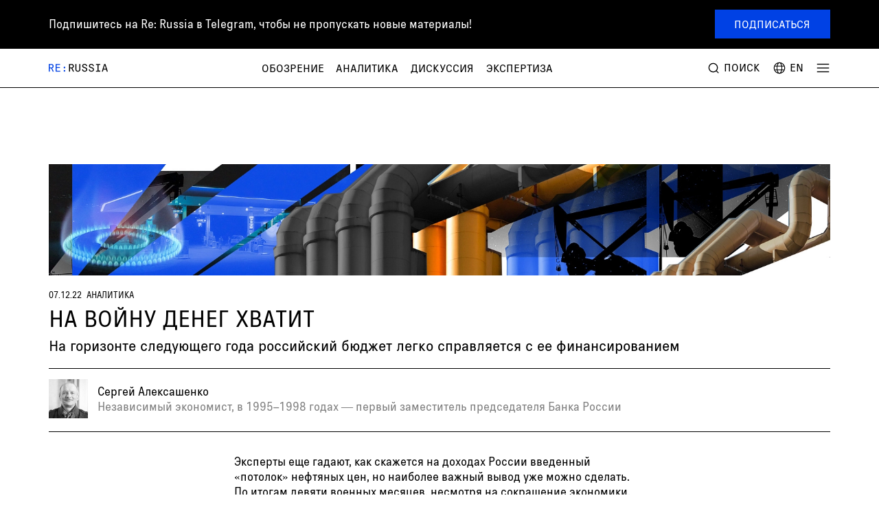

--- FILE ---
content_type: text/html; charset=UTF-8
request_url: https://re-russia.net/analytics/039/
body_size: 16781
content:
<!DOCTYPE html>
<html lang="ru">
<head>
    <meta charset="utf-8">
    <meta name="viewport" content="width=device-width, user-scalable=no, initial-scale=1.0, maximum-scale=1.0, minimum-scale=1.0">
    <meta http-equiv="X-UA-Compatible" content="ie=edge">
    <title>На войну денег хватит</title>
    <meta http-equiv="Content-Type" content="text/html; charset=UTF-8" />
<meta name="robots" content="index, follow" />
<meta name="keywords" content="Re Russia, Expertise, Analysis, Policy Network LMA Foundation" />
<meta name="description" content="По итогам девяти военных месяцев, несмотря на сокращение экономики, утрату экспортных рынков и санкции, доходы российского бюджета оказались даже выше, чем в прошлом году, что позволило Кремлю безболезненно нарастить свои военные расходы. Снижение доходов в следующем году неизбежно, но оно вряд ли отразится на способности России продолжать войну." />
<link href="/bitrix/cache/css/s1/re/template_bf4a5e7e303d1f732842ffc12e39e168/template_bf4a5e7e303d1f732842ffc12e39e168_v1.css?1732697317127561" type="text/css"  data-template-style="true" rel="stylesheet" />
<script  src="/bitrix/cache/js/s1/re/template_3481cbd2474d58110fabbf0b9b461195/template_3481cbd2474d58110fabbf0b9b461195_v1.js?1732697317607584"></script>
<script type="text/javascript">var _ba = _ba || []; _ba.push(["aid", "24c93449efd6c54862a533e57bac45a6"]); _ba.push(["host", "re-russia.net"]); (function() {var ba = document.createElement("script"); ba.type = "text/javascript"; ba.async = true;ba.src = (document.location.protocol == "https:" ? "https://" : "http://") + "bitrix.info/ba.js";var s = document.getElementsByTagName("script")[0];s.parentNode.insertBefore(ba, s);})();</script>


    <script async src="https://cdn.ampproject.org/v0.js"></script>
    <link rel="shortcut icon" href="/favicon.ico?2022"/>
    <link rel="icon" href="/favicon.svg?2022" type="image/svg+xml">
    <link rel="apple-touch-icon" href="/favicon.png?2022">
    <link rel="canonical" href="https://re-russia.net/analytics/039/">
    <link rel="alternate" type="application/rss+xml" href="https://re-russia.net/feed-en.xml" title="Feed in English">
    <link rel="alternate" type="application/rss+xml" href="https://re-russia.net/feed-ru.xml" title="Feed in Russian">
    <meta name="telegram:channel" content="@rerussia_org">
    <meta property="vk:image" content="https://re-russia.net/upload/social/275-ru.png?1707934820"/>
    <meta property="og:url" content="https://re-russia.net/analytics/039/"/>
    <meta property="twitter:title" content="На войну денег хватит">
    <meta property="twitter:description" content="По итогам девяти военных месяцев, несмотря на сокращение экономики, утрату экспортных рынков и санкции, доходы российского бюджета оказались даже выше, чем в прошлом году, что позволило Кремлю безболезненно нарастить свои военные расходы. Снижение доходов в следующем году неизбежно, но оно вряд ли отразится на способности России продолжать войну.">
    <meta property="twitter:image" content="https://re-russia.net/upload/social/275-ru.png?1707934820"/>
    <meta property="twitter:card" content="summary_large_image"/>
    <meta property="og:title" content="На войну денег хватит"/>
    <meta property="og:image" content="https://re-russia.net/upload/social/275-ru.png?1707934820"/>
    <meta property="og:description" content="По итогам девяти военных месяцев, несмотря на сокращение экономики, утрату экспортных рынков и санкции, доходы российского бюджета оказались даже выше, чем в прошлом году, что позволило Кремлю безболезненно нарастить свои военные расходы. Снижение доходов в следующем году неизбежно, но оно вряд ли отразится на способности России продолжать войну."/>
    <style amp-boilerplate>
        body {
            -webkit-animation: -amp-start 8s steps(1, end) 0s 1 normal both;
            -moz-animation: -amp-start 8s steps(1, end) 0s 1 normal both;
            -ms-animation: -amp-start 8s steps(1, end) 0s 1 normal both;
            animation: -amp-start 8s steps(1, end) 0s 1 normal both
        }

        @-webkit-keyframes -amp-start {
            from {
                visibility: hidden
            }
            to {
                visibility: visible
            }
        }

        @-moz-keyframes -amp-start {
            from {
                visibility: hidden
            }
            to {
                visibility: visible
            }
        }

        @-ms-keyframes -amp-start {
            from {
                visibility: hidden
            }
            to {
                visibility: visible
            }
        }

        @-o-keyframes -amp-start {
            from {
                visibility: hidden
            }
            to {
                visibility: visible
            }
        }

        @keyframes -amp-start {
            from {
                visibility: hidden
            }
            to {
                visibility: visible
            }
        }</style>
    <noscript>
        <style amp-boilerplate>
            body {
                -webkit-animation: none;
                -moz-animation: none;
                -ms-animation: none;
                animation: none
            }
        </style>
    </noscript>
</head>
<body class="">
<!-- Google tag (gtag.js) -->
<script async src="https://www.googletagmanager.com/gtag/js?id=G-T7FJJ3Q16M"></script>
<script>
    window.dataLayer = window.dataLayer || [];

    function gtag() {
        dataLayer.push(arguments);
    }

    gtag('js', new Date());

    gtag('config', 'G-T7FJJ3Q16M');
</script>
<div class="plate">
    <div class="wrap">
        <div class="plate-text">
            <div class="desktop">Подпишитесь на <nobr>Re: Russia</nobr> в&nbsp;Telegram, чтобы не пропускать новые материалы!</div>
            <div class="mobile">Подпишитесь на <nobr>Re: Russia</nobr>  в&nbsp;Telegram!</div>
        </div>
        <div class="plate-button">
            <a href="https://t.me/rerussia_org" target="_blank" class="button">Подписаться</a>
        </div>
    </div>
</div>

<div class="global">
        <div class="panel">
        <div class="wrap">
            <a href="/" class="panel-logo">
                <svg width="145" height="21" viewBox="0 0 145 21" fill="none" xmlns="http://www.w3.org/2000/svg">
                    <path d="M0 19.5702V0.282715H6.11611C9.94918 0.282715 11.9573 2.13053 11.9573 5.65818C11.9573 8.49862 10.6364 10.4228 8.34571 11.0565L12.4231 19.5702H9.72012L5.91759 11.4918H2.52738V19.5626L0 19.5702ZM2.52738 2.56576V9.20873H6.07794C8.25408 9.20873 9.41469 8.02521 9.41469 5.90251C9.41469 3.74928 8.23117 2.56576 6.07794 2.56576C6.08557 2.56576 2.52738 2.56576 2.52738 2.56576Z" fill="#0041E4"/>
                    <path d="M16.9126 19.5702V0.282715H27.9079V2.57339H19.4171V8.22374H27.5719V10.5144H19.4171V17.2948H28.1827V19.5855H16.9126V19.5702Z" fill="#0041E4"/>
                    <path d="M49.5933 19.5702V0.282715H55.7094C59.5424 0.282715 61.5506 2.13053 61.5506 5.65818C61.5506 8.49862 60.2296 10.4228 57.939 11.0565L62.0164 19.5702H59.3134L55.5108 11.4994H52.1206V19.5702H49.5933ZM52.1283 2.56576V9.20873H55.6788C57.855 9.20873 59.0156 8.02521 59.0156 5.90251C59.0156 3.74928 57.8321 2.56576 55.6788 2.56576H52.1283Z" fill="black"/>
                    <path d="M71.5226 19.8451C67.888 19.8451 65.353 18.0813 65.353 13.4541V0.282715H67.8575V13.3396C67.8575 16.1495 69.041 17.5544 71.5226 17.5544C74.0042 17.5544 75.1877 16.1495 75.1877 13.3396V0.282715H77.6922V13.4541C77.6922 17.9133 75.1571 19.8451 71.5226 19.8451Z" fill="black"/>
                    <path d="M81.5786 13.7823H84.0831C84.2511 16.2867 85.656 17.6382 88.2445 17.6382C90.5581 17.6382 92.0776 16.3707 92.0776 14.5229C92.0776 12.9805 91.2758 12.0719 89.4891 11.4076L85.8469 10.0866C83.4493 9.23144 82.0978 7.60505 82.0978 5.29147C82.0978 1.93181 84.526 0 88.107 0C91.7187 0 94.0552 2.53502 94.2766 5.65034H91.7721C91.5278 3.42075 90.0923 2.20669 87.9696 2.20669C85.9309 2.20669 84.61 3.30621 84.61 4.98604C84.61 6.44444 85.2132 7.19273 87.1144 7.87994L90.5046 9.1169C93.1465 10.079 94.582 11.8199 94.582 14.3778C94.582 17.8215 91.879 19.8373 88.1376 19.8373C83.9991 19.8449 81.7466 17.5848 81.5786 13.7823Z" fill="black"/>
                    <path d="M98.1099 13.7823H100.614C100.782 16.2867 102.187 17.6382 104.776 17.6382C107.089 17.6382 108.609 16.3707 108.609 14.5229C108.609 12.9805 107.807 12.0719 106.02 11.4076L102.386 10.0866C99.9882 9.23144 98.6367 7.60505 98.6367 5.29147C98.6367 1.93181 101.065 0 104.646 0C108.258 0 110.594 2.53502 110.815 5.65034H108.311C108.067 3.42075 106.631 2.20669 104.508 2.20669C102.47 2.20669 101.149 3.30621 101.149 4.98604C101.149 6.44444 101.752 7.19273 103.653 7.87994L107.044 9.1169C109.685 10.079 111.121 11.8199 111.121 14.3778C111.121 17.8215 108.418 19.8373 104.676 19.8373C100.53 19.8449 98.2778 17.5848 98.1099 13.7823Z" fill="black"/>
                    <path d="M115.771 19.5701V17.287H119.879V2.56558H115.771V0.274902H126.491V2.56558H122.383V17.2794H126.491V19.5701H115.771Z" fill="black"/>
                    <path d="M142.335 19.5702L140.93 14.5307H134.287L132.852 19.5702H130.286L136.127 0.282715H139.159L145 19.5702H142.335ZM140.296 12.2401L137.654 2.81773L134.951 12.2401H140.296Z" fill="black"/>
                    <path d="M40.4951 10.0566C40.9389 8.98516 40.4301 7.75682 39.3587 7.31301C38.2873 6.86919 37.0589 7.37798 36.6151 8.44941C36.1713 9.52084 36.6801 10.7492 37.7515 11.193C38.8229 11.6368 40.0513 11.128 40.4951 10.0566Z" fill="#0041E4"/>
                    <path d="M40.3425 18.8633C40.9522 17.8769 40.6467 16.583 39.6603 15.9733C38.6739 15.3637 37.38 15.6691 36.7704 16.6556C36.1607 17.642 36.4662 18.9359 37.4526 19.5455C38.439 20.1552 39.7329 19.8497 40.3425 18.8633Z" fill="#0041E4"/>
                </svg>
            </a>
            <div class="panel-sections">
                <a href="/review/">Обозрение</a><a href="/analytics/">Аналитика</a><a href="/discussion/">Дискуссия</a><a href="/expertise/">Экспертиза</a>            </div>
            <div class="panel-right">
                <a href="/search/" class="panel-search js-trigger-search">
                    <svg width="24" height="24" viewBox="0 0 24 24" fill="none" xmlns="http://www.w3.org/2000/svg">
                        <rect width="24" height="24" fill="white"/>
                        <circle cx="11.5" cy="11.5" r="6.75" transform="rotate(-90 11.5 11.5)" stroke="black" stroke-width="1.5"/>
                        <path d="M20 20L16 16" stroke="black" stroke-width="1.5"/>
                    </svg>
                    <span>Поиск</span>
                </a>
                <a href="/en/analytics/039/" class="panel-lang">
                    <svg width="24" height="24" viewBox="0 0 24 24" fill="none" xmlns="http://www.w3.org/2000/svg">
                        <rect width="24" height="24" fill="white"/>
                        <path fill-rule="evenodd" clip-rule="evenodd" d="M12 19.75C12.5141 19.75 13.316 19.3007 14.0639 17.8049C14.3726 17.1876 14.6369 16.4515 14.8372 15.625H9.16283C9.36308 16.4515 9.6274 17.1876 9.93605 17.8049C10.684 19.3007 11.4859 19.75 12 19.75ZM8.92086 14.375C8.8106 13.6299 8.75 12.833 8.75 12C8.75 11.167 8.8106 10.3701 8.92086 9.625H15.0791C15.1894 10.3701 15.25 11.167 15.25 12C15.25 12.833 15.1894 13.6299 15.0791 14.375H8.92086ZM16.1201 15.625C15.7966 17.0937 15.2825 18.3566 14.6405 19.2886C16.4567 18.6305 17.9569 17.3128 18.8517 15.625H16.1201ZM19.3793 14.375H16.3417C16.4449 13.6184 16.5 12.8221 16.5 12C16.5 11.1779 16.4449 10.3816 16.3417 9.625H19.3793C19.62 10.3734 19.75 11.1715 19.75 12C19.75 12.8285 19.62 13.6265 19.3793 14.375ZM7.65834 14.375H4.62069C4.37999 13.6265 4.25 12.8285 4.25 12C4.25 11.1715 4.37999 10.3734 4.62069 9.625H7.65834C7.55511 10.3816 7.5 11.1779 7.5 12C7.5 12.8221 7.55511 13.6184 7.65834 14.375ZM5.14829 15.625H7.87992C8.20344 17.0937 8.71752 18.3566 9.35952 19.2886C7.54331 18.6305 6.04311 17.3128 5.14829 15.625ZM9.16283 8.375H14.8372C14.6369 7.5485 14.3726 6.81237 14.0639 6.19506C13.316 4.69926 12.5141 4.25 12 4.25C11.4859 4.25 10.684 4.69926 9.93605 6.19506C9.6274 6.81237 9.36308 7.5485 9.16283 8.375ZM16.1201 8.375H18.8517C17.9569 6.68719 16.4567 5.36955 14.6405 4.71144C15.2825 5.64338 15.7966 6.90633 16.1201 8.375ZM9.35952 4.71144C8.71752 5.64339 8.20344 6.90633 7.87992 8.375H5.14829C6.04311 6.68719 7.54331 5.36955 9.35952 4.71144ZM12 3C16.9706 3 21 7.02944 21 12C21 16.9706 16.9706 21 12 21C7.02944 21 3 16.9706 3 12C3 7.02944 7.02944 3 12 3Z" fill="black"/>
                    </svg>
                                            <span>EN</span>
                                    </a>
                <a href="#" class="burger js-burger">
                    <svg class="burger-burger" width="24" height="24" viewBox="0 0 24 24" fill="none" xmlns="http://www.w3.org/2000/svg">
                        <rect width="24" height="24" fill="white"/>
                        <path d="M2 12L22 12" stroke="black" stroke-width="1.5"/>
                        <path d="M2 6L22 6" stroke="black" stroke-width="1.5"/>
                        <path d="M2 18H22" stroke="black" stroke-width="1.5"/>
                    </svg>
                    <svg class="burger-close" width="24" height="24" viewBox="0 0 24 24" fill="none" xmlns="http://www.w3.org/2000/svg">
                        <rect width="24" height="24" fill="white"/>
                        <path d="M4.92969 4.92896L19.0718 19.0711" stroke="black" stroke-width="1.5"/>
                        <path d="M4.92969 19.071L19.0718 4.92891" stroke="black" stroke-width="1.5"/>
                    </svg>
                </a>
            </div>
        </div>
                    <div class="navigation">
    <div class="wrap">
        <div class="navigation-triggers">
            <a href="/search/" class="js-trigger-search">
                <svg width="24" height="24" viewBox="0 0 24 24" fill="none" xmlns="http://www.w3.org/2000/svg">
                    <rect width="24" height="24" fill="white"/>
                    <circle cx="11.5" cy="11.5" r="6.75" transform="rotate(-90 11.5 11.5)" stroke="black" stroke-width="1.5"/>
                    <path d="M20 20L16 16" stroke="black" stroke-width="1.5"/>
                </svg>
                <span>Поиск</span>
            </a>
            <a href="/en/analytics/039/">
                <svg width="24" height="24" viewBox="0 0 24 24" fill="none" xmlns="http://www.w3.org/2000/svg">
                    <rect width="24" height="24" fill="white"/>
                    <path fill-rule="evenodd" clip-rule="evenodd" d="M12 19.75C12.5141 19.75 13.316 19.3007 14.0639 17.8049C14.3726 17.1876 14.6369 16.4515 14.8372 15.625H9.16283C9.36308 16.4515 9.6274 17.1876 9.93605 17.8049C10.684 19.3007 11.4859 19.75 12 19.75ZM8.92086 14.375C8.8106 13.6299 8.75 12.833 8.75 12C8.75 11.167 8.8106 10.3701 8.92086 9.625H15.0791C15.1894 10.3701 15.25 11.167 15.25 12C15.25 12.833 15.1894 13.6299 15.0791 14.375H8.92086ZM16.1201 15.625C15.7966 17.0937 15.2825 18.3566 14.6405 19.2886C16.4567 18.6305 17.9569 17.3128 18.8517 15.625H16.1201ZM19.3793 14.375H16.3417C16.4449 13.6184 16.5 12.8221 16.5 12C16.5 11.1779 16.4449 10.3816 16.3417 9.625H19.3793C19.62 10.3734 19.75 11.1715 19.75 12C19.75 12.8285 19.62 13.6265 19.3793 14.375ZM7.65834 14.375H4.62069C4.37999 13.6265 4.25 12.8285 4.25 12C4.25 11.1715 4.37999 10.3734 4.62069 9.625H7.65834C7.55511 10.3816 7.5 11.1779 7.5 12C7.5 12.8221 7.55511 13.6184 7.65834 14.375ZM5.14829 15.625H7.87992C8.20344 17.0937 8.71752 18.3566 9.35952 19.2886C7.54331 18.6305 6.04311 17.3128 5.14829 15.625ZM9.16283 8.375H14.8372C14.6369 7.5485 14.3726 6.81237 14.0639 6.19506C13.316 4.69926 12.5141 4.25 12 4.25C11.4859 4.25 10.684 4.69926 9.93605 6.19506C9.6274 6.81237 9.36308 7.5485 9.16283 8.375ZM16.1201 8.375H18.8517C17.9569 6.68719 16.4567 5.36955 14.6405 4.71144C15.2825 5.64338 15.7966 6.90633 16.1201 8.375ZM9.35952 4.71144C8.71752 5.64339 8.20344 6.90633 7.87992 8.375H5.14829C6.04311 6.68719 7.54331 5.36955 9.35952 4.71144ZM12 3C16.9706 3 21 7.02944 21 12C21 16.9706 16.9706 21 12 21C7.02944 21 3 16.9706 3 12C3 7.02944 7.02944 3 12 3Z" fill="black"/>
                </svg>
                                    <span>English</span>
                            </a>
        </div>
        <div class="navigation-column">
            <span class="navigation-column-title">Рубрики</span>
            <a href="/review/">Обозрение</a><a href="/analytics/">Аналитика</a><a href="/discussion/">Дискуссия</a><a href="/expertise/">Экспертиза</a>            <a href="/papers/"><span class="is-re">RE</span>Papers</a>
        </div>
        <div class="navigation-column">
            <span class="navigation-column-title">RE:RUSSIA</span>
                <a href="/about/">
    О проекте    </a>        </div>
        <div class="navigation-column">
            <span class="navigation-column-title">Контакты</span>
                <a href="mailto:info@re-russia.org">
    info@re-russia.org    </a>    <a href="mailto:press@re-russia.org">
    press@re-russia.org    </a>    <a href="https://t.me/rerussia_org" target="_blank">
    telegram    </a>    <a href="https://www.facebook.com/Re-Russia-100115922731566/" target="_blank">
    facebook    </a>    <a href="https://twitter.com/rerussiaorg" target="_blank">
    twitter    </a>        </div>
        <div class="navigation-tags">
            <span>Темы</span>
            <a href="/theme/war/">Война</a><a href="/theme/sanctions/">Санкции</a><a href="/theme/ideologies/"> Идеологии</a><a href="/theme/east/">Ближний Восток</a><a href="/theme/future/">Будущее</a><a href="/theme/Europe/">Европа</a><a href="/theme/china/">Китай</a><a href="/theme/mobilisation/">Мобилизация</a><a href="/theme/navalny/">Навальный</a><a href="/theme/oil/">Нефть</a><a href="/theme/polls/">Опросы</a><a href="/theme/prigozhin/">Пригожин</a><a href="/theme/propaganda/">Пропаганда</a><a href="/theme/repressions/">Репрессии</a><a href="/theme/usa/">США</a><a href="/theme/ukraine/">Украина</a>        </div>
    </div>
</div>
            </div>
    <div class="navigation-overlay"></div>
<div class="detail detail--analytics">
    <div class="wrap">
        <div class="detail-header"><div class="detail-pic">
                <img src="/upload/webp/0c4/13.webp" title="На войну денег хватит"/>
                </div><div class="detail-meta">
                <span>07.12.22</span>
                                <a href="/analytics/">Аналитика</a>
            </div>
            <h1>На&nbsp;войну денег хватит</h1>
                                                <h3>На&nbsp;горизонте следующего года российский бюджет легко справляется с&nbsp;ее&nbsp;финансированием</h3>
                                                    <div class="detail-author">
                                                    <div class="author">
                                                                <div class="author-pic"><img src="/upload/resize_cache/iblock/0f4/wgu9szf5g14fd2k4pbtqrzamktwj334w/160_160_2/Aleksashenko.jpg" alt=""></div>
                                                                <div class="author-name">Сергей Алексашенко</div>
                                <div class="author-desc">Независимый экономист, в&nbsp;1995–1998 годах&nbsp;&mdash; первый заместитель председателя Банка России</div>
                            </div>
                                                <div class="detail-author-inline">Сергей Алексашенко</div>
                    </div>
                                    </div>
                <div class="detail-content">
            <div class="detail-left">
                            </div>
            <div class="detail-text text">
                                    <div class="detail-lead">
                        <div> Эксперты еще гадают, как скажется на&nbsp;доходах России введенный «потолок» нефтяных цен, но&nbsp;наиболее важный вывод уже можно сделать. По&nbsp;итогам девяти военных месяцев, несмотря на&nbsp;сокращение экономики, утрату ряда экспортных рынков и&nbsp;санкции, бюджетные доходы оказались выше, чем в&nbsp;прошлом году, что позволило Кремлю безболезненно нарастить и&nbsp;профинансировать военные расходы. И&nbsp;хотя заложенный в&nbsp;бюджете будущего года уровень доходов выглядит слишком оптимистично, это не&nbsp;помешает Кремлю профинансировать военные расходы, сопоставимые с&nbsp;военными расходами этого года. Потенциальное снижение доходов правительство компенсирует за&nbsp;счет увеличения налоговой нагрузки на&nbsp;нефтяной и&nbsp;ненефтяной сектор экономики, а&nbsp;в&nbsp;крайнем случае прибегнет к&nbsp;незначительному секвестирования невоенных расходов бюджета. Снижение доходов может сказаться на&nbsp;экономике России, но&nbsp;не&nbsp;на ее&nbsp;способности продолжать войну, показывает в&nbsp;своем комментарии для Re: Russia российский экономист, бывший заместитель председателя Центробанка&nbsp;РФ Сергей Алексашенко.</div>                    </div>
                                <div> <p>
 Переоценка Кремлем возможностей российской армии и&nbsp;недооценка воли украинцев к&nbsp;защите своей независимости привели к&nbsp;тому, что задуманная краткосрочная военная операция превратилась в&nbsp;затяжную войну, унесшую десятки тысяч жизней военных и&nbsp;мирных жителей. Хотя война идет на&nbsp;территории Украины, которая несет тяжелейшие материальные потери, в&nbsp;2022 году Россия столкнулась с&nbsp;серьезными вызовами, которые существенно осложнили экономическую ситуацию в&nbsp;стране и&nbsp;положение дел с&nbsp;бюджетом в&nbsp;частности. 
</p>
<p>
 Многие эксперты считали и&nbsp;считают, что западные санкции, введенные в&nbsp;отношении России, существенным образом подавят экономическую активность, снизят возможности для экспорта, сократят бюджетные доходы и, таким образом, лишат Кремль возможности продолжать агрессивную войну. Анализ показывает, что эти оценки не&nbsp;отражают реального положения дел: ни&nbsp;в&nbsp;2022-м, ни&nbsp;в&nbsp;следующем году российский бюджет не&nbsp;будет испытывать серьезных ограничений, которые могли&nbsp;бы заставить Кремль изменить политику.
</p>
<h3>
Цена санкций и&nbsp;контрсанкций </h3>
<p>
 Введенные странами Запада экономические санкции привели к&nbsp;спаду экономики: по&nbsp;оценкам российского правительства и&nbsp;Центробанка, в&nbsp;2022 году российский ВВП сократится примерно на&nbsp;3%, а&nbsp;падение экономики в&nbsp;IV квартале составит около 7% к&nbsp;IV кварталу прошлого года. Санкции и&nbsp;контрсанкции (ограничение поставок российского газа в&nbsp;Европу) влияли на&nbsp;доходы российского бюджета по&nbsp;двум каналам&nbsp;&mdash; через изменение макроэкономических параметров и&nbsp;через волатильность цен и&nbsp;объемов во&nbsp;внешней торговле.
</p>
<p>
 Сокращение экономики и&nbsp;спроса, санкционные ограничения на&nbsp;экспорт отдельных товаров, отказ многих западных компаний от&nbsp;работы в&nbsp;России или с&nbsp;российскими компаниями привели к&nbsp;падению импорта во&nbsp;II и&nbsp;III кварталах 2022 года соответственно на&nbsp;23 и&nbsp;14,5%. Это, в&nbsp;свою очередь, привело к&nbsp;падению бюджетных доходов, связанных с&nbsp;импортом (НДС, акцизы на&nbsp;импорт и&nbsp;импортные пошлины), которые в&nbsp;2021 году обеспечили около 19% доходов бюджета. За&nbsp;10 месяцев 2022 года эта часть бюджетных доходов сократилась на&nbsp;20% по&nbsp;сравнению с&nbsp;тем&nbsp;же периодом прошлого года.
</p>
<p>
 В&nbsp;феврале–апреле экономика столкнулась со&nbsp;всплеском инфляции: потребительские цены за&nbsp;восемь недель после начала войны (с&nbsp;26&nbsp;февраля по&nbsp;22&nbsp;апреля) выросли,<a href="https://rosstat.gov.ru/" target="_blank"> по&nbsp;данным Росстата</a>, на&nbsp;9,9% в&nbsp;годовом выражении, а&nbsp;дефлятор ВВП,<a href="https://rosstat.gov.ru/storage/mediabank/VDS_kvartal_OKVED2_s%202011.xls" target="_blank"> по&nbsp;данным того&nbsp;же ведомства</a>, в&nbsp;первые два квартала года составил 23,4% и&nbsp;17% (к&nbsp;соответствующему кварталу 2021-го). Хотя с&nbsp;мая рост потребительских цен остановился, правительство вынуждено было пойти на&nbsp;внеочередную индексацию пенсий и&nbsp;выплату разовых социальных пособий для поддержания уровня жизни наименее обеспеченных слоев населения. Кроме того, в&nbsp;бюджет были заложены дополнительные инвестиционные расходы, связанные с&nbsp;удорожанием металлов и&nbsp;строительных материалов.
</p>
<p>
 Российская экономика сильно зависит от&nbsp;нефтегазового сектора: экспорт углеводородов в&nbsp;2021 году составил 49,5% от&nbsp;общего объема товарного экспорта (<a href="http://www.cbr.ru/vfs/statistics/credit_statistics/bop/57-bop_21.xlsx" target="_blank">по&nbsp;данным ЦБ</a>). Более 35% доходов федеральный бюджет получает от&nbsp;компаний, добывающих и&nbsp;экспортирующих углеводороды. Уже с&nbsp;апреля Евросоюз начал обсуждать введение ограничений на&nbsp;импорт российской нефти и&nbsp;нефтепродуктов, что заставило российские компании в&nbsp;экстренном порядке искать новых потребителей и&nbsp;соглашаться на&nbsp;существенный дисконт к&nbsp;цене: по&nbsp;данным Минфина, российская нефть в&nbsp;апреле–октябре продавалась со&nbsp;скидкой в&nbsp;25% по&nbsp;отношению к&nbsp;цене смеси Brent. Однако из-за высоких мировых цен на&nbsp;нефть даже с&nbsp;учетом скидки вплоть до&nbsp;августа цена российской нефти была выше, чем в&nbsp;2021 году.
</p>
<p>
 С&nbsp;августа 2021 года крупнейший производитель газа в&nbsp;России последовательно сокращал продажи на&nbsp;важнейшем для себя рынке&nbsp;&mdash; в&nbsp;странах Евросоюза. За&nbsp;11 месяцев (январь&nbsp;&mdash; середина ноября) экспорт газа из&nbsp;России в&nbsp;Европу (с&nbsp;учетом Турции) сократился почти на&nbsp;45%, а&nbsp;добыча газа «Газпромом» упала почти на&nbsp;20%. Однако с&nbsp;точки зрения денежных доходов «Газпром» и&nbsp;бюджет выиграли: резкий рост цен на&nbsp;европейском рынке (460% к&nbsp;2021 году) так сильно увеличил доходы компании, что правительство ввело временный (на&nbsp;три месяца) налог на&nbsp;доходы «Газпрома» в&nbsp;сумме 1,25 трлн рублей, за&nbsp;счет которого годовые доходы бюджета выросли на&nbsp;5%.
</p>
<p>
 За&nbsp;первые две недели после начала агрессии против Украины российский рубль девальвировался с&nbsp;отметки 75/$ до&nbsp;120/$, что подталкивало инфляционные ожидания и&nbsp;усиливало панические настроения населения. В&nbsp;ответ на&nbsp;это российские власти ввели жесточайшие финансовые и&nbsp;валютные ограничения, коснувшиеся текущих и&nbsp;капитальных операций, которые превратили рубль в&nbsp;ограниченно конвертируемую валюту. В&nbsp;результате сальдо текущих операций платежного баланса резко выросло, что привело к&nbsp;укреплению рубля до&nbsp;50/$, то&nbsp;есть более чем в&nbsp;два раза по&nbsp;отношению к&nbsp;точке максимального падения, после чего курс рубля стабилизировался на&nbsp;отметке 60/$. Поскольку доходы бюджета, связанные с&nbsp;добычей и&nbsp;экспортом углеводородов, исчисляются в&nbsp;долларах, стремительное укрепление рубля привело к&nbsp;их&nbsp;обесценению.
</p>
<p>
 Однако в&nbsp;целом за&nbsp;10 месяцев 2022 года набор этих разнонаправленных факторов привел к&nbsp;росту доходов бюджета России от&nbsp;добычи и&nbsp;экспорта углеводородов на&nbsp;34% по&nbsp;сравнению с&nbsp;2021 годом.
</p>
<h3>
Цена войны и&nbsp;последствия для бюджета-2022 </h3>
 Затянувшиеся военные действия привели к&nbsp;тому, что военные расходы российского бюджета резко возросли&nbsp;&mdash; в&nbsp;середине сентября Минфин сообщил, что к&nbsp;концу года они возрастут на&nbsp;1,45 трлн рублей (45%) к&nbsp;уровню, зафиксированному в&nbsp;законе. В&nbsp;июне<a href="https://www.interfax.ru/business/845699" target="_blank"> правительство говорило</a> об&nbsp;увеличении расходов на&nbsp;закупку и&nbsp;ремонт вооружений на&nbsp;600–700 млрд рублей, следовательно, примерно такая&nbsp;же сумма могла быть направлена на&nbsp;текущие расходы Министерства обороны.
<p>
</p>
<p>
 Кроме того, Минфин сообщил о&nbsp;чрезвычайном росте (на&nbsp;50%) в&nbsp;2022 году расходов по&nbsp;статье «Общегосударственные вопросы»; в&nbsp;проекте бюджета на&nbsp;следующий год они также остаются высокими, хотя и&nbsp;на&nbsp;25% ниже достигнутого в&nbsp;2022 году уровня. Если предположить, что избыточные расходы по&nbsp;этой статье (сверх равномерного роста между 2021 и&nbsp;2023 годами) связаны с&nbsp;военными расходами, то&nbsp;их&nbsp;объем составит около 850 млрд рублей (0,7% ВВП). Объявленная в&nbsp;сентябре мобилизация, в&nbsp;результате которой в&nbsp;армию было дополнительно призвано 318 тыс. человек, потребует дополнительного увеличения военных расходов ориентировочно на&nbsp;0,3% ВВП. В&nbsp;результате военные расходы России в&nbsp;2022 году могут достичь 5% ВВП, что является максимальным уровнем за&nbsp;все постсоветское время.
</p>
<p>
 Кроме того, поскольку все оборонные расходы в&nbsp;российском бюджете засекречены, то&nbsp;невозможно определить, на&nbsp;какие цели направлялись бюджетные средства и&nbsp;выполнил&nbsp;ли бюджет все обязательства по&nbsp;выплатам мобилизованным гражданам, семьям погибших и&nbsp;раненых военнослужащих (эти пособия выплачивает Пенсионный фонд, который получает соответствующие дотации из&nbsp;федерального бюджета). Поэтому не&nbsp;стоит удивляться, если через какое-то время мы&nbsp;узнаем, что общая сумма расходов, связанных с&nbsp;агрессией против Украины, оказалась еще выше.
</p>
<p>
 После тяжелейшего финансового кризиса 1998 года российские власти проводят крайне сдержанную бюджетную политику. 2022 год не&nbsp;станет исключением: в&nbsp;течение года общие расходы бюджета были увеличены на&nbsp;17,7% по&nbsp;сравнению с&nbsp;первоначальным планом, доходы, по&nbsp;оценке Минфина, окажутся выше запланированного уровня на&nbsp;10,7%, что приведет к&nbsp;появлению дефицита в&nbsp;размере около 1,3 трлн рублей (около 0,8% ВВП). С&nbsp;&nbsp;учетом того что внешние рынки привлечения долгового финансирования для России закрыты, а&nbsp;возможности привлечения финансирования внутри страны очень невелики, образовавшийся дефицит (в&nbsp;первоначальном плане бюджет предусматривал профицит) будет профинансирован главным образом за&nbsp;счет использования накопленных резервов. 1&nbsp;ноября ликвидная часть фискального резерва правительства (Фонд национального благосостояния, ФНБ) составляла 7,9 трлн рублей. Если предположить, что весь дефицит бюджета в&nbsp;2022 году будет профинансирован за&nbsp;счет ФНБ, то&nbsp;размер ликвидных резервов на&nbsp;начало 2023 года составит 6,9 трлн рублей (23,7% от&nbsp;плановых расходов бюджета следующего года).
</p>
<h3>
Бюджет-2023: цена неопределенности </h3>
<p>
 При планировании бюджета на&nbsp;2023 год российское правительство столкнулось с&nbsp;высоким уровнем неопределенности и&nbsp;серьезными политическими ограничениями.
</p>
<p>
 Главный вопрос, на&nbsp;который сегодня не&nbsp;может ответить никто, касается сроков и&nbsp;условий окончания войны в&nbsp;Украине. В&nbsp;проект бюджета правительство заложило индексацию военных расходов на&nbsp;6,5%, что немного превышает прогнозный уровень инфляции (5,5%). Вместе с&nbsp;этим проект бюджета предусматривает рост расходов по&nbsp;статье «Национальная безопасность и&nbsp;правоохрана» почти на&nbsp;60% к&nbsp;уровню 2022 года и&nbsp;сильное увеличение расходов Пенсионного фонда (почти на&nbsp;2 трлн рублей, 19%), которое выходит за&nbsp;рамки сложившегося тренда и, несомненно, связано с&nbsp;войной в&nbsp;Украине.
</p>
<p>
 Вторая проблема, с&nbsp;которой столкнулось правительство, связана с&nbsp;неопределенностью экономической динамики. Падение российской экономики в&nbsp;2022 году оказалось гораздо меньше, чем многие эксперты ожидали весной, что породило оптимистические настроения в&nbsp;Кремле. Президент Путин несколько раз заявлял, что экономика прошла самый сложный период и&nbsp;вплотную подошла к&nbsp;фазе роста. После этого правительство не&nbsp;могло заложить в&nbsp;бюджетный прогноз продолжение спада: согласно прогнозу, российская экономика должна начать расти в&nbsp;I&nbsp;квартале следующего года. На&nbsp;этом основании налоговые доходы бюджета (не&nbsp;связанные с&nbsp;углеводородами) в&nbsp;его проекте растут почти на&nbsp;13%, что представляется чрезмерно оптимистичным.
</p>
<p>
 Оптимизм правительства не&nbsp;разделяется многими экспертами, в&nbsp;том числе и&nbsp;экспертами ЦБ, которые говорят о&nbsp;возможности продолжающегося негативного влияния санкций на&nbsp;экономику и&nbsp;в&nbsp;следующем году. Официальный прогноз&nbsp;ЦБ предполагает, что рост российской экономики возобновится во&nbsp;второй половине 2023 года, но&nbsp;председатель&nbsp;ЦБ Эльвира Набиуллина несколько раз заявляла, что ситуация может оказаться более тяжелой и&nbsp;спад экономики продлится дольше.
</p>
<p>
 Третья проблема связана с&nbsp;оценкой возможного санкционного давления на&nbsp;российскую нефтяную промышленность. С&nbsp;5&nbsp;декабря вступило в&nbsp;силу эмбарго Евросоюза на&nbsp;покупку российской нефти, с&nbsp;5&nbsp;февраля&nbsp;&mdash; на&nbsp;покупку российских нефтепродуктов. Кроме этого, с&nbsp;5&nbsp;декабря начал работать анонсированный G7 «потолок цен» на&nbsp;российскую нефть, установленный на&nbsp;уровне $60/баррель, что на&nbsp;10% ниже фактической цены продажи российской нефти на&nbsp;экспорт в&nbsp;ноябре 2022 года. В&nbsp;такой ситуации Минфин предложил отказаться от&nbsp;установленных законом правил исчисления доходов, связанных с&nbsp;добычей и&nbsp;экспортом углеводородов, и&nbsp;зафиксировать в&nbsp;бюджете номинальную сумму таких доходов, которая составит 34% от&nbsp;общей суммы доходов. Таким образом, если раньше бюджет использовал «цену отсечения» для определения сверхдоходов, которые направлялись в&nbsp;ФНБ, то&nbsp;теперь в&nbsp;фискальный резерв будут отправляться доходы, которые могут появиться у&nbsp;бюджета после того, как 9 трлн рублей будут направлены на&nbsp;финансирование текущих расходов.
</p>
<p>
 В&nbsp;абсолютном выражении эта зафиксированная сумма доходов практически совпадает с&nbsp;уровнем аналогичных доходов 2021 года, что, на&nbsp;первый взгляд, ставит под сомнение ее&nbsp;реалистичность. Маловероятно, что в&nbsp;будущем году в&nbsp;условиях санкционного давления Россия сможет увеличить добычу или экспорт нефти по&nbsp;сравнению с&nbsp;2021 годом. Средняя фактическая экспортная цена российской нефти в&nbsp;2021 году составляла $69/баррель, что соответствует уровню сентября–октября 2022 года. Текущий курс рубля по&nbsp;отношению к&nbsp;доллару на&nbsp;15% выше, чем в&nbsp;среднем за&nbsp;2021 год, и&nbsp;правительство не&nbsp;видит высокой вероятности существенного ослабления рубля в&nbsp;будущем году. Эти факторы могут снизить доходы бюджета от&nbsp;добычи и&nbsp;экспорта углеводородов на&nbsp;15–20% по&nbsp;сравнению с&nbsp;уровнем 2021 года.
</p>
<p>
 Чтобы компенсировать возможные потери, правительство инициировало принятие закона о&nbsp;повышении ставки налога на&nbsp;добычу полезных ископаемых для компаний, добывающих углеводороды, о&nbsp;повышении налога на&nbsp;прибыль для компаний, экспортирующих сжиженный природный газ, а&nbsp;также об&nbsp;уменьшении для нефтеперерабатывающих компаний выплат из&nbsp;бюджета, которые были установлены в&nbsp;рамках механизма регулирования внутренних цен на&nbsp;нефтепродукты. По&nbsp;оценкам правительства, это повышение налогов компенсирует как минимум половину указанного выше потенциального снижения доходов. Еще 20–25% потенциального снижения доходов должно быть компенсировано за&nbsp;счет повышения налогов, не&nbsp;связанных с&nbsp;добычей и&nbsp;экспортом углеводородов (уголь, металлы, удобрения). Таким образом, риск неполучения запланированных доходов в&nbsp;2023 году остается, но&nbsp;он, по&nbsp;моим оценкам, будет ограничен 5–6% общего объема бюджетных доходов.
</p>
<h3>
На&nbsp;войну денег хватит </h3>
 Утвержденный бюджет на&nbsp;2023 год предусматривает дефицит в&nbsp;размере немногим менее 2% ВВП, который может быть в&nbsp;полном объеме профинансирован за&nbsp;счет имеющихся в&nbsp;распоряжении правительства фискальных резервов.
<p>
</p>
<p>
 Хотя бюджет спланирован в&nbsp;условиях высокой неопределенности, его нельзя назвать неустойчивым. При определенных гипотезах его доходы могут оказаться выше или ниже запланированного уровня, но&nbsp;пока масштабы такого отклонения, по&nbsp;моей оценке, не&nbsp;превышают 1% ВВП в&nbsp;каждую сторону. Следовательно, даже в&nbsp;пессимистическом (для правительства) варианте низких доходов дефицит бюджета составит 3% ВВП, и&nbsp;он&nbsp;целиком может быть профинансирован за&nbsp;счет резервов. Кроме того, во&nbsp;время предыдущих рецессий (2008–2009, 2014–2015, 2020) Минфину удавалось убедить президента Путина в&nbsp;необходимости проводить секвестр бюджета, который мог быть не&nbsp;очень существенным по&nbsp;масштабам, но&nbsp;отбивал у&nbsp;всех желание требовать дополнительных бюджетных ассигнований. Одновременно с&nbsp;этим я&nbsp;не&nbsp;вижу у&nbsp;стран Запада возможностей и&nbsp;желания усилить санкционное давление на&nbsp;Россию таким образом, чтобы российский бюджет столкнулся с&nbsp;неразрешимыми вызовами.
</p>
<p>
 Хотя в&nbsp;бюджете-2023 заложен существенный рост расходов, связанный с&nbsp;военными действиями в&nbsp;Украине, я&nbsp;не&nbsp;предвижу для Кремля финансовых ограничений, которые могут заставить его изменить свою агрессивную политику.
</p></div>                                <div class="detail-share">
                    <span>Поделиться:</span>
                                        <a href="https://t.me/share/url?url=https%3A%2F%2Fre-russia.net%2Fanalytics%2F039%2F&text=На войну денег хватит" target="_blank" rel="nofollow">Telegram</a>
                    <a href="https://www.facebook.com/sharer/sharer.php?u=https%3A%2F%2Fre-russia.net%2Fanalytics%2F039%2F&t=%D0%9D%D0%B0+%D0%B2%D0%BE%D0%B9%D0%BD%D1%83+%D0%B4%D0%B5%D0%BD%D0%B5%D0%B3+%D1%85%D0%B2%D0%B0%D1%82%D0%B8%D1%82" target="_blank" rel="nofollow">Facebook</a>
                    <a href="https://twitter.com/intent/tweet?text=%D0%9D%D0%B0+%D0%B2%D0%BE%D0%B9%D0%BD%D1%83+%D0%B4%D0%B5%D0%BD%D0%B5%D0%B3+%D1%85%D0%B2%D0%B0%D1%82%D0%B8%D1%82&url=https%3A%2F%2Fre-russia.net%2Fanalytics%2F039%2F" target="_blank" rel="nofollow">Twitter</a>
                                    </div>
            </div>
        </div>
    </div>
    </div>
<div class="search">
    <div class="search-top">
        <div class="wrap">
            <input type="text" class="search-input js-search-input" placeholder="Найти на Re: Russia">
            <a href="/" class="search-close js-trigger-search"><svg width="32" height="32" viewBox="0 0 32 32" fill="none" xmlns="http://www.w3.org/2000/svg">
                    <rect width="32" height="32" fill="white"/>
                    <path d="M3 3L28.9996 28.9996" stroke="black" stroke-width="1.5"/>
                    <path d="M3 29L28.9996 3.00037" stroke="black" stroke-width="1.5"/>
                </svg></a>
        </div>
    </div>
    <div class="search-body">
        <div class="wrap">
            <div class="js-search-body">
                <div class="js-search-result"></div>
                <div class="js-search-nothing hide search-nothing">
                    <h2>Ничего не найдено</h2>
                    <p>Попробуйте по-другому</p>
                </div>
            </div>
        </div>
    </div>
</div>
<div class="footer">
    <div class="wrap">
        <div class="footer-subscribe" id="subscribe">
            <div class="subscribe subscribe--footer">
    <div class="subscribe-title">
        <svg width="189" height="30" viewBox="0 0 189 30" fill="none" xmlns="http://www.w3.org/2000/svg">
            <path d="M0 29.0619V3.92505H7.97257C12.9645 3.92505 15.5859 6.33145 15.5859 10.9273C15.5859 14.6265 13.8622 17.1393 10.8815 17.9654L16.1959 29.0619H12.6739L7.72078 18.5406H3.30407V29.0629H0V29.0619ZM3.30407 6.90568V15.5639H7.93674C10.7741 15.5639 12.2818 14.0194 12.2818 11.2547C12.2818 8.45322 10.7372 6.90966 7.93674 6.90966L3.30407 6.90568Z" fill="#0041E4"/>
            <path d="M22.0488 29.0619V3.92505H36.3797V6.91066H25.3131V14.2752H35.9468V17.2608H25.3131V26.0942H36.737V29.0798L22.0488 29.0619Z" fill="#0041E4"/>
            <path d="M64.6396 29.0619V3.92505H72.6122C77.6042 3.92505 80.2255 6.33145 80.2255 10.9273C80.2255 14.6265 78.5018 17.1394 75.5212 17.9654L80.8356 29.0619H77.3165L72.3614 18.5396H67.9447V29.0619H64.6396ZM67.9437 6.90568V15.5639H72.5764C75.4127 15.5639 76.9215 14.0194 76.9215 11.2547C76.9215 8.45322 75.3769 6.90966 72.5764 6.90966L67.9437 6.90568Z" fill="#fff"/>
            <path d="M93.2244 29.4212C88.4843 29.4212 85.1802 27.1232 85.1802 21.0893V3.92505H88.4484V20.943C88.4484 24.6054 89.993 26.4375 93.2254 26.4375C96.4578 26.4375 98.0024 24.6064 98.0024 20.943V3.92505H101.271V21.0903C101.269 26.9073 97.9626 29.4212 93.2244 29.4212Z" fill="#fff"/>
            <path d="M106.332 21.5212H109.6C109.816 24.7895 111.647 26.549 115.023 26.549C118.04 26.549 120.015 24.8969 120.015 22.4905C120.015 20.4802 118.973 19.2949 116.639 18.4321L111.895 16.7044C108.771 15.5908 107.012 13.472 107.012 10.4556C107.012 6.07666 110.172 3.56079 114.84 3.56079C119.544 3.56079 122.597 6.86387 122.884 10.9253H119.616C119.293 8.01631 117.427 6.43693 114.661 6.43693C112.004 6.43693 110.282 7.873 110.282 10.0634C110.282 11.9663 111.072 12.9366 113.55 13.8343L117.966 15.4515C121.413 16.7084 123.28 18.9705 123.28 22.3104C123.28 26.7998 119.761 29.4211 114.878 29.4211C109.492 29.4211 106.547 26.4763 106.332 21.5212Z" fill="#fff"/>
            <path d="M127.879 21.5212H131.147C131.362 24.7895 133.194 26.549 136.569 26.549C139.585 26.549 141.561 24.8969 141.561 22.4905C141.561 20.4802 140.52 19.295 138.185 18.4321L133.445 16.7044C130.321 15.5908 128.561 13.472 128.561 10.4556C128.561 6.07666 131.721 3.56079 136.389 3.56079C141.093 3.56079 144.145 6.86387 144.433 10.9253H141.165C140.841 8.01631 138.975 6.43693 136.21 6.43693C133.553 6.43693 131.831 7.873 131.831 10.0634C131.831 11.9663 132.621 12.9366 135.099 13.8343L139.516 15.4505C142.963 16.7074 144.83 18.9695 144.83 22.3094C144.83 26.7988 141.311 29.4201 136.428 29.4201C131.039 29.4211 128.095 26.4763 127.879 21.5212Z" fill="#fff"/>
            <path d="M150.897 29.0619V26.0763H156.249V6.90568H150.897V3.92505H164.867V6.91066H159.516V26.0813H164.867V29.0669L150.897 29.0619Z" fill="#fff"/>
            <path d="M185.516 29.0619L183.684 22.4935H175.026L173.159 29.0619H169.819L177.433 3.92505H181.383L188.996 29.0619H185.516ZM182.858 19.5079L179.411 7.22713L175.892 19.5079H182.858Z" fill="#fff"/>
            <path d="M52.8818 16.2376C53.2285 14.7687 52.3188 13.2968 50.8498 12.9501C49.3809 12.6034 47.909 13.5132 47.5623 14.9821C47.2156 16.451 48.1254 17.9229 49.5943 18.2696C51.0633 18.6163 52.5351 17.7066 52.8818 16.2376Z" fill="#0041E4"/>
            <path d="M52.7483 27.7477C53.3258 26.3533 52.6637 24.7547 51.2693 24.1771C49.8748 23.5995 48.2762 24.2617 47.6986 25.6561C47.1211 27.0505 47.7832 28.6491 49.1776 29.2267C50.5721 29.8043 52.1707 29.1421 52.7483 27.7477Z" fill="#0041E4"/>
        </svg>
        <span> — </span>
        <span>раз в неделю</span>
    </div>
    <form action="/local/ajax/subscribe/" class="subscribe-form js-subscribe-form" autocomplete="off">
        <input type="hidden" value="s1" name="site">
        <input type="email" autocomplete="off" required data-mask-email data-rule-email="true" name="email" placeholder="Email">
        <button type="submit" class="button">Подписаться</button>
        <div class="subscribe-approve"><h2>Пожалуйста, подтвердите свое согласие</h2><label class="subscribe-checkbox"><input type="checkbox" class="js-subscribe-checkbox"><span></span>Я даю согласие на получение рассылки</label><button disabled="disabled" class="button button--full js-subscribe-confirm">Подписаться</button></div>
    </form>
</div>
        </div>
        <div class="footer-menus">
            <div class="footer-menu">
                    <a href="/about/">
    О проекте    </a>                <a href="/review/">Обозрение</a><a href="/analytics/">Аналитика</a><a href="/discussion/">Дискуссия</a><a href="/expertise/">Экспертиза</a>            </div>
            <div class="footer-menu">
                    <a href="mailto:info@re-russia.org">
    info@re-russia.org    </a>    <a href="mailto:press@re-russia.org">
    press@re-russia.org    </a>    <a href="https://t.me/rerussia_org" target="_blank">
    telegram    </a>    <a href="https://www.facebook.com/Re-Russia-100115922731566/" target="_blank">
    facebook    </a>    <a href="https://twitter.com/rerussiaorg" target="_blank">
    twitter    </a>            </div>
            <div class="footer-en"><a href="/en/analytics/039/">
                    <svg width="24" height="24" viewBox="0 0 24 24" fill="none" xmlns="http://www.w3.org/2000/svg">
                        <path fill-rule="evenodd" clip-rule="evenodd" d="M12 19.75C12.5141 19.75 13.316 19.3007 14.0639 17.8049C14.3726 17.1876 14.6369 16.4515 14.8372 15.625H9.16283C9.36308 16.4515 9.6274 17.1876 9.93605 17.8049C10.684 19.3007 11.4859 19.75 12 19.75ZM8.92086 14.375C8.8106 13.6299 8.75 12.833 8.75 12C8.75 11.167 8.8106 10.3701 8.92086 9.625H15.0791C15.1894 10.3701 15.25 11.167 15.25 12C15.25 12.833 15.1894 13.6299 15.0791 14.375H8.92086ZM16.1201 15.625C15.7966 17.0937 15.2825 18.3566 14.6405 19.2886C16.4567 18.6305 17.9569 17.3128 18.8517 15.625H16.1201ZM19.3793 14.375H16.3417C16.4449 13.6184 16.5 12.8221 16.5 12C16.5 11.1779 16.4449 10.3816 16.3417 9.625H19.3793C19.62 10.3734 19.75 11.1715 19.75 12C19.75 12.8285 19.62 13.6265 19.3793 14.375ZM7.65834 14.375H4.62069C4.37999 13.6265 4.25 12.8285 4.25 12C4.25 11.1715 4.37999 10.3734 4.62069 9.625H7.65834C7.55511 10.3816 7.5 11.1779 7.5 12C7.5 12.8221 7.55511 13.6184 7.65834 14.375ZM5.14829 15.625H7.87992C8.20344 17.0937 8.71752 18.3566 9.35952 19.2886C7.54331 18.6305 6.04311 17.3128 5.14829 15.625ZM9.16283 8.375H14.8372C14.6369 7.5485 14.3726 6.81237 14.0639 6.19506C13.316 4.69926 12.5141 4.25 12 4.25C11.4859 4.25 10.684 4.69926 9.93605 6.19506C9.6274 6.81237 9.36308 7.5485 9.16283 8.375ZM16.1201 8.375H18.8517C17.9569 6.68719 16.4567 5.36955 14.6405 4.71144C15.2825 5.64338 15.7966 6.90633 16.1201 8.375ZM9.35952 4.71144C8.71752 5.64339 8.20344 6.90633 7.87992 8.375H5.14829C6.04311 6.68719 7.54331 5.36955 9.35952 4.71144ZM12 3C16.9706 3 21 7.02944 21 12C21 16.9706 16.9706 21 12 21C7.02944 21 3 16.9706 3 12C3 7.02944 7.02944 3 12 3Z" fill="white"/>
                    </svg>
                                            <span>Read us in English</span>
                                        <svg width="24" height="24" viewBox="0 0 24 24" fill="none" xmlns="http://www.w3.org/2000/svg">
                        <path d="M11.5 4L19.9999 12.4999L11.5 20.9998" stroke="white" stroke-width="1.5"/>
                        <path d="M19.9999 12.4999L3.00009 12.4999M124.5 1.5H135L139.5 6L139.5 21L124.5 21L124.5 1.5Z" stroke="white" stroke-width="1.5"/>
                    </svg>
                </a></div>
        </div>
        <div class="footer-legal">
                    </div>
    </div>
</div>
</div>
<!-- Yandex.Metrika counter -->
<script type="text/javascript" >
    (function(m,e,t,r,i,k,a){m[i]=m[i]||function(){(m[i].a=m[i].a||[]).push(arguments)};
        m[i].l=1*new Date();
        for (var j = 0; j < document.scripts.length; j++) {if (document.scripts[j].src === r) { return; }}
        k=e.createElement(t),a=e.getElementsByTagName(t)[0],k.async=1,k.src=r,a.parentNode.insertBefore(k,a)})
    (window, document, "script", "https://mc.yandex.ru/metrika/tag.js", "ym");

    ym(90327086, "init", {
        clickmap:true,
        trackLinks:true,
        accurateTrackBounce:true,
        webvisor:true
    });
</script>
<noscript><div><img src="https://mc.yandex.ru/watch/90327086" style="position:absolute; left:-9999px;" alt="" /></div></noscript>
<!-- /Yandex.Metrika counter -->
<!-- Twitter conversion tracking base code -->
<script>
    !function(e,t,n,s,u,a){e.twq||(s=e.twq=function(){s.exe?s.exe.apply(s,arguments):s.queue.push(arguments);
    },s.version='1.1',s.queue=[],u=t.createElement(n),u.async=!0,u.src='https://static.ads-twitter.com/uwt.js',
        a=t.getElementsByTagName(n)[0],a.parentNode.insertBefore(u,a))}(window,document,'script');
    twq('config','odmpo');
</script>
<!-- End Twitter conversion tracking base code -->
<script defer src="https://static.cloudflareinsights.com/beacon.min.js/vcd15cbe7772f49c399c6a5babf22c1241717689176015" integrity="sha512-ZpsOmlRQV6y907TI0dKBHq9Md29nnaEIPlkf84rnaERnq6zvWvPUqr2ft8M1aS28oN72PdrCzSjY4U6VaAw1EQ==" data-cf-beacon='{"version":"2024.11.0","token":"67ad87f59aac4b93997f63dadffca8e2","r":1,"server_timing":{"name":{"cfCacheStatus":true,"cfEdge":true,"cfExtPri":true,"cfL4":true,"cfOrigin":true,"cfSpeedBrain":true},"location_startswith":null}}' crossorigin="anonymous"></script>
</body>
</html>

--- FILE ---
content_type: text/css
request_url: https://re-russia.net/bitrix/cache/css/s1/re/template_bf4a5e7e303d1f732842ffc12e39e168/template_bf4a5e7e303d1f732842ffc12e39e168_v1.css?1732697317127561
body_size: 66388
content:


/* Start:/local/markup/build/css/main.css?171808860356226*/
@charset "UTF-8";.mfp-bg{top:0;left:0;width:100%;height:100%;z-index:1042;overflow:hidden;position:fixed;background:#0b0b0b;opacity:.8}.mfp-wrap{top:0;left:0;width:100%;height:100%;z-index:1043;position:fixed;outline:0!important;-webkit-backface-visibility:hidden}.mfp-container{text-align:center;position:absolute;width:100%;height:100%;left:0;top:0;padding:0 8px;box-sizing:border-box}.mfp-container:before{content:'';display:inline-block;height:100%;vertical-align:middle}.mfp-align-top .mfp-container:before{display:none}.mfp-content{position:relative;display:inline-block;vertical-align:middle;margin:0 auto;text-align:left;z-index:1045}.mfp-ajax-holder .mfp-content,.mfp-inline-holder .mfp-content{width:100%;cursor:auto}.mfp-ajax-cur{cursor:progress}.mfp-zoom-out-cur,.mfp-zoom-out-cur .mfp-image-holder .mfp-close{cursor:-moz-zoom-out;cursor:-webkit-zoom-out;cursor:zoom-out}.mfp-zoom{cursor:pointer;cursor:-webkit-zoom-in;cursor:-moz-zoom-in;cursor:zoom-in}.mfp-auto-cursor .mfp-content{cursor:auto}.mfp-arrow,.mfp-close,.mfp-counter,.mfp-preloader{-webkit-user-select:none;-moz-user-select:none;user-select:none}.mfp-loading.mfp-figure{display:none}.mfp-hide{display:none!important}.mfp-preloader{color:#ccc;position:absolute;top:50%;width:auto;text-align:center;margin-top:-.8em;left:8px;right:8px;z-index:1044}.mfp-preloader a{color:#ccc}.mfp-preloader a:hover{color:#fff}.mfp-s-ready .mfp-preloader{display:none}.mfp-s-error .mfp-content{display:none}button.mfp-arrow,button.mfp-close{overflow:visible;cursor:pointer;background:0 0;border:0;-webkit-appearance:none;display:block;outline:0;padding:0;z-index:1046;box-shadow:none;touch-action:manipulation}button::-moz-focus-inner{padding:0;border:0}.mfp-close{width:44px;height:44px;line-height:44px;position:absolute;right:0;top:0;text-decoration:none;text-align:center;opacity:.65;padding:0 0 18px 10px;color:#fff;font-style:normal;font-size:28px;font-family:Arial,Baskerville,monospace}.mfp-close:focus,.mfp-close:hover{opacity:1}.mfp-close:active{top:1px}.mfp-close-btn-in .mfp-close{color:#333}.mfp-iframe-holder .mfp-close,.mfp-image-holder .mfp-close{color:#fff;right:-6px;text-align:right;padding-right:6px;width:100%}.mfp-counter{position:absolute;top:0;right:0;color:#ccc;font-size:12px;line-height:18px;white-space:nowrap}.mfp-arrow{position:absolute;opacity:.65;margin:0;top:50%;margin-top:-55px;padding:0;width:90px;height:110px;-webkit-tap-highlight-color:transparent}.mfp-arrow:active{margin-top:-54px}.mfp-arrow:focus,.mfp-arrow:hover{opacity:1}.mfp-arrow:after,.mfp-arrow:before{content:'';display:block;width:0;height:0;position:absolute;left:0;top:0;margin-top:35px;margin-left:35px;border:medium inset transparent}.mfp-arrow:after{border-top-width:13px;border-bottom-width:13px;top:8px}.mfp-arrow:before{border-top-width:21px;border-bottom-width:21px;opacity:.7}.mfp-arrow-left{left:0}.mfp-arrow-left:after{border-right:17px solid #fff;margin-left:31px}.mfp-arrow-left:before{margin-left:25px;border-right:27px solid #3f3f3f}.mfp-arrow-right{right:0}.mfp-arrow-right:after{border-left:17px solid #fff;margin-left:39px}.mfp-arrow-right:before{border-left:27px solid #3f3f3f}.mfp-iframe-holder{padding-top:40px;padding-bottom:40px}.mfp-iframe-holder .mfp-content{line-height:0;width:100%;max-width:900px}.mfp-iframe-holder .mfp-close{top:-40px}.mfp-iframe-scaler{width:100%;height:0;overflow:hidden;padding-top:56.25%}.mfp-iframe-scaler iframe{position:absolute;display:block;top:0;left:0;width:100%;height:100%;box-shadow:0 0 8px rgba(0,0,0,.6);background:#000}img.mfp-img{width:auto;max-width:100%;height:auto;display:block;line-height:0;box-sizing:border-box;padding:40px 0 40px;margin:0 auto}.mfp-figure{line-height:0}.mfp-figure:after{content:'';position:absolute;left:0;top:40px;bottom:40px;display:block;right:0;width:auto;height:auto;z-index:-1;box-shadow:0 0 8px rgba(0,0,0,.6);background:#444}.mfp-figure small{color:#bdbdbd;display:block;font-size:12px;line-height:14px}.mfp-figure figure{margin:0}.mfp-bottom-bar{margin-top:-36px;position:absolute;top:100%;left:0;width:100%;cursor:auto}.mfp-title{text-align:left;line-height:18px;color:#f3f3f3;word-wrap:break-word;padding-right:36px}.mfp-image-holder .mfp-content{max-width:100%}.mfp-gallery .mfp-image-holder .mfp-figure{cursor:pointer}@media screen and (max-width:800px) and (orientation:landscape),screen and (max-height:300px){.mfp-img-mobile .mfp-image-holder{padding-left:0;padding-right:0}.mfp-img-mobile img.mfp-img{padding:0}.mfp-img-mobile .mfp-figure:after{top:0;bottom:0}.mfp-img-mobile .mfp-figure small{display:inline;margin-left:5px}.mfp-img-mobile .mfp-bottom-bar{background:rgba(0,0,0,.6);bottom:0;margin:0;top:auto;padding:3px 5px;position:fixed;box-sizing:border-box}.mfp-img-mobile .mfp-bottom-bar:empty{padding:0}.mfp-img-mobile .mfp-counter{right:5px;top:3px}.mfp-img-mobile .mfp-close{top:0;right:0;width:35px;height:35px;line-height:35px;background:rgba(0,0,0,.6);position:fixed;text-align:center;padding:0}}@media all and (max-width:900px){.mfp-arrow{-webkit-transform:scale(.75);transform:scale(.75)}.mfp-arrow-left{-webkit-transform-origin:0;transform-origin:0}.mfp-arrow-right{-webkit-transform-origin:100%;transform-origin:100%}.mfp-container{padding-left:6px;padding-right:6px}}.hide{display:none!important}.is-blue{color:#0041e4}.is-re{color:#0041e4}.is-re:after{content:':';margin-left:.13889vw;margin-right:.13889vw}.is-text-left{text-align:left}.is-text-center{text-align:center}.is-text-right{text-align:right}.is-search{position:fixed;top:0;left:0;right:0;bottom:0}.search{position:fixed;top:0;left:0;right:0;bottom:0;background:#fff;z-index:10;overflow:auto;display:none}.is-search .search{display:block}.search .wrap{padding:0;width:auto;max-width:54.44444vw}.search-top{border-bottom:solid 1px #000;position:fixed;top:0;left:0;right:0;padding-top:9.375vw;padding-bottom:1.66667vw;background:#fff;z-index:5}.search-top input{width:100%;border:none;-webkit-appearance:none;border-radius:0;margin:0;font-size:2.5vw;line-height:2.5vw;height:2.5vw;padding:0;text-transform:uppercase;padding-right:3.33333vw}.search-close{position:absolute;line-height:0;right:0;top:0}.search-close svg{width:2.22222vw;height:2.22222vw}.search-body{padding-top:15.76389vw;padding-bottom:2.22222vw}.search-nothing h2{margin-top:8.33333vw;margin-bottom:0}body,html{padding:0;margin:0;font-family:font-style-1771,-apple-system,sans-serif;font-weight:400;-moz-osx-font-smoothing:grayscale;text-rendering:optimizeLegibility;font-variant-numeric:proportional-nums;-webkit-font-smoothing:antialiased;font-variant-numeric:proportional-nums;background:#fff;font-size:1.18056vw;line-height:1.52778vw}button,input,textarea{font-family:font-style-1771,-apple-system,sans-serif;font-weight:400;-moz-osx-font-smoothing:grayscale;text-rendering:optimizeLegibility;font-variant-numeric:proportional-nums;-webkit-font-smoothing:antialiased;font-variant-numeric:proportional-nums}.is-signal{font-family:font-style-1771,-apple-system,sans-serif}.is-spectral{font-family:font-style-1079,-apple-system,serif}*,:after,:before{box-sizing:border-box;outline:0}body{min-width:320px}p{margin:.8em 0}p:first-child{margin-top:0}p:last-child{margin-bottom:0}a{color:#0041e4;text-decoration:none;transition:.3s opacity,.3s color}h1,h2,h3,h4,h5{font-style:normal;font-weight:400;margin:0;padding:0;font-family:font-style-1771,sans-serif}b,strong{font-weight:400;font-style:normal}h1{font-size:2.56944vw;line-height:2.63889vw;text-transform:uppercase}h2{font-size:2.22222vw;line-height:2.5vw;text-transform:uppercase;margin-top:3.33333vw;margin-bottom:1.38889vw}h3{font-size:1.66667vw;line-height:1.875vw;margin-top:3.61111vw;margin-bottom:1.66667vw}.author+h3{margin-top:1.38889vw}h2+h3{margin-top:1.38889vw}h4{font-size:1.31944vw;line-height:1.73611vw;margin-top:2.22222vw;margin-bottom:1.66667vw}.author+h4{margin-top:1.38889vw}h2+h4{margin-top:1.38889vw}h5{font-size:.97222vw;line-height:1.11111vw;margin-top:1.11111vw;margin-bottom:2.22222vw}.wrap{width:100%;margin:0 auto;position:relative;padding-left:5.55556vw;padding-right:5.55556vw;max-width:100vw}ul{margin:0;margin-top:1.11111vw;margin-bottom:1.11111vw;padding:0;list-style:none}ul li{margin:0;margin-top:.69444vw;margin-bottom:.69444vw;padding:0;padding-left:2.77778vw;position:relative}ul li:before{position:absolute;left:0;top:0;display:block;content:'•'}ol{margin:0;margin-top:1.11111vw;margin-bottom:1.11111vw;padding:0;list-style:none;counter-reset:ol}ol li{margin:0;margin-top:.69444vw;margin-bottom:.69444vw;padding:0;padding-left:2.77778vw;position:relative}ol li:before{position:absolute;left:0;top:0;display:block;counter-increment:ol;content:counters(ol, ".") ". "}blockquote{font-family:font-style-1771;font-size:1.18056vw;line-height:1.52778vw;margin:0;margin-top:1.11111vw;margin-bottom:1.11111vw;margin-left:2.77778vw}hr{height:1px;background:#000;border:none;padding:0;margin-top:3.61111vw;margin-bottom:3.33333vw}.global{position:relative;display:flex;flex-direction:column;min-height:100vh}.global:before{display:block;content:'';clear:both;width:100%;height:1px;margin-top:-1px}.text{font-family:font-style-1079;font-size:1.31944vw;line-height:1.73611vw}.main{margin-top:3.33333vw;margin-bottom:1.66667vw;display:flex;justify-content:space-between}.main-left{width:55.55556vw}.main-right{width:27.77778vw;overflow:hidden;position:relative}.main-right .is-hidden{opacity:0}.main-right .cut{opacity:0;position:absolute;bottom:-1px;left:-1px;display:block;content:'';height:auto;z-index:5;width:27.91667vw}.main-right.is-cut .cut{opacity:1}.content{margin:0 auto;margin-top:4.44444vw;padding-bottom:4.16667vw;max-width:54.44444vw}.content--papers{margin-top:2.91667vw}.content .section h1{font-size:6.52778vw;line-height:5.27778vw;margin-bottom:1.66667vw;text-transform:uppercase}.content .section-desc{font-size:1.18056vw;line-height:1.52778vw;margin-bottom:2.77778vw}.content .section h1+.items{margin-top:2.77778vw}.content .section--tag h1{color:#0041e4}.content .section--papers h1{display:flex;flex-wrap:wrap;align-items:center}.content .section--papers h1 span:nth-child(2){margin-left:.55556vw;margin-right:1.11111vw}.content .section--papers h1 span:nth-child(3){font-size:2.63889vw;line-height:2.63889vw}.content .section--papers h1:before{content:'';display:block;width:100%;height:4.79167vw;margin-bottom:.97222vw;margin-left:.55556vw;background:no-repeat url(/local/markup/build/css/../img/svg/logo.svg) left center;background-size:contain}.detail{margin-top:4.44444vw;padding-top:4.16667vw;padding-bottom:4.16667vw}.detail img{max-width:100%;height:auto!important}.detail-header img{width:100%}.detail-header+hr{margin-top:2.5vw;margin-bottom:2.5vw}.detail-author{margin-top:1.66667vw;padding-top:1.11111vw;padding-bottom:1.38889vw;border-top:solid 1px #000;border-bottom:solid 1px #000}.detail-author-inline{display:none}.detail-author .author{margin-top:0;margin-bottom:0}.detail-pic{margin-bottom:1.66667vw;line-height:0}.detail-meta{margin-bottom:.83333vw;font-size:.97222vw;line-height:1.11111vw;text-transform:uppercase;display:flex;flex-wrap:wrap}.detail-meta a,.detail-meta span{margin-right:.55556vw;color:#000}.detail-meta a.is-blue,.detail-meta span.is-blue{color:#0041e4}.detail-meta a:last-child,.detail-meta span:last-child{margin-right:0}.detail h1+h3{margin-top:.83333vw}.detail-content{position:relative;margin-top:2.5vw}.detail-text{max-width:46.66667vw;margin:0 auto}.detail-text a{color:inherit;background-image:linear-gradient(90deg,#c3c3c3,#c3c3c3);background-position:0 1.2em;background-repeat:repeat-x;background-size:100% 1px}.detail-text a:hover{background-image:linear-gradient(90deg,#333,#333)}.detail-text h3 a,.detail-text h4 a{background-image:linear-gradient(90deg,#c3c3c3,#c3c3c3);background-position:0 1.1em;background-repeat:repeat-x;background-size:100% 1px}.detail-text h3 a:hover,.detail-text h4 a:hover{background-image:linear-gradient(90deg,#333,#333)}.detail-text img{max-width:100%}.detail-text table{width:auto;min-width:100%;margin:0;margin-left:-1.66667vw;margin-right:-1.66667vw;border:none;border-collapse:collapse}.detail-text table tr:nth-child(odd) td{background:#f7f7f7}.detail-text table td{border:none;padding:.55556vw;padding-left:1.66667vw;padding-right:1.66667vw;font-size:1.18056vw;line-height:1.52778vw;vertical-align:top;font-family:font-style-1771,-apple-system,sans-serif}.detail-left{position:absolute;top:0;left:0;bottom:0;width:19.44444vw}.detail-navigation{position:sticky;display:flex;flex-direction:column;top:96px;width:100%;padding-right:2.77778vw}.detail-navigation .link{display:block;color:grey;margin-bottom:.83333vw;font-size:.97222vw;line-height:1.11111vw}.detail-navigation .link:last-child{margin-bottom:0}.detail-navigation .link.is-active{color:#000}.detail-navigation .link--2{padding-left:1.38889vw}.detail-lead{font-size:1.31944vw;line-height:1.73611vw;font-family:font-style-1771;padding-bottom:2.08333vw;margin-bottom:1.66667vw;border-bottom:solid 1px #000}.detail-pdf{display:flex;color:#000;text-transform:uppercase;margin-top:.27778vw;margin-bottom:1.66667vw}.detail-pdf svg{width:1.66667vw;height:1.66667vw;margin-right:.27778vw}.detail-pdf span{font-size:1.25vw;line-height:1.52778vw;text-transform:uppercase}.detail-share{margin-top:1.94444vw;font-size:.97222vw;line-height:1.11111vw;font-family:font-style-1771;display:flex;flex-wrap:wrap;text-transform:uppercase}.detail-share a{color:#0041e4;background:0 0;margin-left:1.11111vw}.detail-share a:hover{background:0 0}.detail>hr{margin-top:5.55556vw;margin-bottom:5vw}.detail-more{max-width:46.66667vw;margin:0 auto}.detail--review{padding-top:3.33333vw}.detail--review .detail-header{max-width:46.66667vw;margin:0 auto}.detail--review h1{margin-top:1.11111vw;font-size:2.15278vw;line-height:2.29167vw;text-transform:none}.author{min-height:4.44444vw;padding-left:5.55556vw;display:flex;position:relative;font-size:1.31944vw;line-height:1.73611vw;justify-content:center;flex-direction:column;font-family:font-style-1771;margin-top:3.61111vw;margin-bottom:1.66667vw;padding-top:.55556vw;padding-bottom:.55556vw}.author--no-pic{padding-left:0}h2+.author{margin-top:1.38889vw}h3+.author{margin-top:1.38889vw}.author-pic{width:4.44444vw;height:4.44444vw;top:0;left:0;position:absolute}.author-pic img{width:100%}.author-name{color:#000;display:block;width:100%}.author-desc{color:grey;display:block;width:100%;max-width:63.88889vw}.item{color:#000;padding-top:1.38889vw;padding-bottom:2.15278vw;display:block;border-top:solid 1px #000}.main-left .item{margin-top:-1px}.item:first-child{border-top:0;padding-top:1.66667vw}.item img{width:100%}.item-meta{margin-bottom:.83333vw;font-size:.97222vw;line-height:1.11111vw;text-transform:uppercase;display:flex;flex-wrap:wrap}.item-meta span{margin-right:.55556vw}.item-meta span:last-child{margin-right:0}.item-preview{font-size:1.66667vw;line-height:1.875vw;margin-bottom:.83333vw;display:block}.item-preview:last-child{margin-bottom:0}.item-title{margin-bottom:.55556vw;text-transform:uppercase;display:block;line-height:0}.item-title>span:first-child{font-size:1.66667vw;line-height:1.80556vw;display:inline}.item-authors{color:#0041e4;font-size:1.18056vw;line-height:1.52778vw;text-transform:none}.item-authors:before{content:"/ ";display:inline}.item-image{line-height:0;margin-bottom:.97222vw;display:block}.item-text{display:block}.item-link{margin-top:auto;font-size:.97222vw;line-height:1.11111vw;text-transform:uppercase}.item--pic{padding-top:1.11111vw}.item--note+.item--pic{border-top:0}.item--note{border:solid 1px #000;padding:1.66667vw;margin-left:-1.66667vw;margin-right:-1.66667vw;position:relative}.item--note:first-child{border-top:solid 1px #000}.item--note .item-meta{margin-bottom:1.11111vw}.item--note .item-image{margin-bottom:1.11111vw}.item--note .item-title{margin-bottom:1.38889vw}.item--note .item-title>span:first-child{font-size:1.66667vw;line-height:1.80556vw}.item--note:before{width:2.22222vw;height:2.22222vw;position:absolute;display:block;background:no-repeat center center url(/local/markup/build/css/../img/svg/note-corner.svg);background-size:contain;content:'';top:-1px;right:-1px;z-index:3}.item--note+.item--note{margin-top:1.66667vw}.main-right .item--note{margin-top:0;margin-left:0;margin-right:0;margin-bottom:1.66667vw}.main-right .item--note:last-child{margin-bottom:0}.item--poster{display:flex;margin-left:-1.66667vw;margin-right:-1.66667vw;padding:1.66667vw;border:solid 1px #000}.item--poster .item-left{line-height:0}.item--poster .item-left img{width:100%}.item--poster .item-left{width:50%;padding-right:.69444vw}.item--poster .item-right{width:50%;padding-left:.69444vw;display:flex;flex-direction:column}.item--poster .item-text{font-size:1.31944vw;line-height:1.73611vw;padding-right:1.38889vw}.item--poster+.item--plain{border-top:0}.item--note+.item--plain{border-top:0}.main-left .item--note+.item--plain{border-top:solid 1px #000}.item--note+.item--plain.item--first{border-top:0}.main-left .item--note+.item--plain.item--first{border-top:0}.item--paper{padding-left:12.22222vw;min-height:18.33333vw;position:relative}.item--paper .item-meta{margin-bottom:.83333vw}.item--paper .item-title{font-size:1.66667vw;line-height:1.80556vw;color:#000}.item--paper .item-authors{font-size:1.18056vw;line-height:1.52778vw;color:#0041e4;text-transform:none}.item--paper .item-authors:before{content:"/ ";display:inline}.item-file{position:absolute;left:0;color:#000;border:solid 1px #000;display:flex;flex-direction:column;top:1.66667vw;width:10.55556vw;height:15vw;padding-top:1.94444vw;padding-left:1.11111vw;padding-right:1.11111vw;padding-bottom:1.66667vw}.item-file-number{font-size:1.66667vw;line-height:1.80556vw;margin-bottom:.55556vw}.item-file-pic{background:no-repeat center center;background-size:cover;height:4.16667vw}.item-file-download{margin-top:3.125vw;font-size:1.25vw;line-height:1.52778vw;text-transform:uppercase;color:#000;padding-left:2.08333vw;position:relative}.item-file-download:before{width:1.66667vw;height:1.66667vw;position:absolute;left:0;top:50%;transform:translate(0,-50%);display:block;content:'';background:no-repeat center center url(/local/markup/build/css/../img/svg/download.svg);background-size:cover}.item-file:before{width:2.22222vw;height:2.22222vw;position:absolute;display:block;background:no-repeat center center url(/local/markup/build/css/../img/svg/note-corner.svg);background-size:contain;content:'';top:-1px;right:-1px;z-index:3}.items-load-more{display:block;border-top:solid 1px #000;margin-top:2.22222vw;padding-top:2.22222vw;padding-bottom:2.22222vw}.items-load-more a{color:#000;text-transform:uppercase;display:flex;flex-wrap:wrap;align-items:center}.items-load-more a svg{margin-right:.41667vw}.subscribe--list{padding-top:1.25vw;padding-bottom:2.22222vw;border-top:solid 1px #000}.subscribe--list input{border:solid 1px #000}.subscribe--footer{color:#fff;width:55.55556vw}.subscribe--footer input{border:none}.subscribe-title{display:flex;flex-wrap:wrap;font-size:2.5vw;line-height:2.5vw;text-transform:uppercase;align-items:center;margin-bottom:.83333vw}.subscribe-title svg{width:13.125vw;height:auto}.subscribe-title span{display:inline-block;margin-left:.27778vw}.subscribe-form{display:flex}.subscribe-form input{width:100%;margin:0;text-transform:uppercase;padding-left:1.11111vw;font-size:1.25vw;line-height:1.52778vw}.subscribe-form input::placeholder{color:grey;opacity:1}.subscribe-approve{margin:0 auto;display:none;background:#fff;width:33.33333vw;padding:1.66667vw;position:relative}.subscribe-approve h2{margin:0;margin-bottom:2.22222vw;margin-right:2.77778vw}.mfp-container .subscribe-approve{display:block}.subscribe-close{position:absolute;top:1.66667vw;right:1.66667vw;line-height:0;display:block;cursor:pointer}.subscribe-close svg{width:2.22222vw;height:2.22222vw}.subscribe-checkbox{display:block;margin-bottom:1.66667vw;position:relative;padding-left:2.5vw;cursor:pointer}.subscribe-checkbox input{position:absolute;opacity:0;top:0;left:0}.subscribe-checkbox span{width:1.38889vw;height:1.38889vw;position:absolute;top:.13889vw;left:.13889vw;border:solid 1px #000}.subscribe-checkbox input:checked+span:before{content:'';display:block;position:absolute;width:.41667vw;height:.76389vw;transform:rotate(45deg);top:.06944vw;left:.41667vw;border-right:solid 1px #000;border-bottom:solid 1px #000}.button{background:#0041e4;color:#fff;text-transform:uppercase;white-space:nowrap;border:none;-webkit-appearance:none;margin:0;border-radius:0;cursor:pointer;font-size:1.25vw;line-height:1.52778vw;padding-top:.83333vw;padding-bottom:.97222vw;padding-left:2.22222vw;padding-right:2.22222vw}.button--full{width:100%}.button[disabled]{background:#c6c8cc}.highlight{color:#000;display:block;padding:.27778vw;padding-bottom:1.66667vw;border:solid 1px #000;margin-left:-1.66667vw;margin-right:-1.66667vw;position:relative}.highlight-items{display:flex;margin-top:1.38889vw}.highlight-item{width:100%;padding-left:1.38889vw;padding-right:1.38889vw;color:#000;border-right:solid 1px #000}.highlight--1 .highlight-item{display:flex}.highlight-item:last-child{border-right:0}.highlight-image{display:block;line-height:0;margin-bottom:.83333vw}.highlight--1 .highlight-image{width:50%;margin:0}.highlight-image img{width:100%}.highlight-title{display:block;font-size:1.31944vw;line-height:1.73611vw}.highlight--1 .highlight-title{width:50%;padding-top:1.94444vw;padding-left:1.38889vw}.highlight-label{font-size:.97222vw;line-height:1.11111vw;margin-top:1.38889vw;margin-left:1.38889vw;margin-right:1.38889vw;text-transform:uppercase;pointer-events:none}.highlight--1 .highlight-label{position:absolute;left:50%;padding:0;margin:0;top:1.66667vw;padding-left:1.38889vw}.highlight+.item{border-top:none}.header{background:#fff;border-bottom:solid 1px #000;position:relative;z-index:10}.header .wrap{display:flex;flex-wrap:wrap;justify-content:space-between;height:4.44444vw;align-items:center}.body--main .header .wrap{height:auto}.header-logo{width:100%;padding-top:2.77778vw;padding-bottom:2.5vw;line-height:0}.header-logo img,.header-logo svg{width:100%;height:auto}.header-menu{width:100%;padding-top:.90278vw;padding-bottom:.69444vw;text-transform:uppercase}.header-menu a{font-size:1.25vw;line-height:1.52778vw}.menu{display:flex}.menu a{color:#000;margin-right:1.38889vw}.menu a:last-child{margin-right:0}.menu svg{width:1.66667vw;height:1.66667vw}.menu-sections{display:flex;flex-wrap:wrap;line-height:0;margin-right:1.38889vw}.is-menu .menu-sections{opacity:0;pointer-events:none}.menu-tags{display:flex;flex-wrap:wrap;margin-left:auto}.menu-tags a{color:#0041e4}.is-menu .menu-tags{opacity:0;pointer-events:none}.menu-right{display:flex;flex-wrap:wrap;line-height:0;margin-left:1.38889vw}.menu-right a{display:flex}.menu-right a span{margin-left:4px}.menu-right a span.is-blue{margin:0 4px 0 0}.panel{position:sticky;top:0;left:0;right:0;background:#fff;border-bottom:solid 1px #000;z-index:10;transition:.2s transform;transform:translate(0,0)}.body--main .panel{position:fixed;transform:translate(0,-100%)}.is-menu.is-panel .panel,.is-scroll-up.is-panel .panel{transform:translate(0,0)}.panel>.wrap{display:flex;justify-content:space-between;height:4.44444vw;align-items:center}.panel-logo{line-height:0}.panel-logo svg{width:auto;height:.97222vw}.panel-sections{display:flex;flex-wrap:wrap;line-height:0;text-transform:uppercase}.panel-sections a{font-size:1.25vw;line-height:1.52778vw;color:#000;margin-right:1.38889vw}.panel-sections a:last-child{margin-right:0}.is-menu .panel-sections{opacity:0;pointer-events:none}.panel-right{display:flex;flex-wrap:wrap;line-height:0;text-transform:uppercase}.panel-right svg{width:1.66667vw;height:1.66667vw}.panel-right a{display:flex;font-size:1.25vw;line-height:1.52778vw;color:#000;margin-right:1.38889vw}.panel-right a:last-child{margin-right:0}.panel-right a span{margin-left:4px}.burger-burger{display:block}.is-menu .burger-burger{display:none}.burger-close{display:none}.is-menu .burger-close{display:block}.navigation{position:absolute;display:none;left:0;right:0;top:100%;margin-top:1px;background:#fff;padding-top:1.11111vw;padding-bottom:3.33333vw;max-height:calc(100vh - 60px);overflow:auto}.navigation .wrap{display:flex;flex-wrap:wrap;align-items:start;justify-content:start}.navigation-triggers{display:none}.navigation-triggers a{display:flex;flex-wrap:wrap;align-items:center;width:100%;text-transform:uppercase;margin-bottom:1.11111vw;font-size:1.80556vw;line-height:1.80556vw;color:#000}.navigation-triggers a svg{margin-right:.55556vw}.navigation-triggers a:last-child{margin-bottom:0}.navigation-column{display:flex;flex-direction:column;margin-right:4.44444vw}.navigation-column-title{display:block;margin-bottom:1.11111vw;font-size:1.18056vw;line-height:1.52778vw}.navigation-column a{display:block;text-transform:uppercase;margin-bottom:1.11111vw;font-size:2.22222vw;line-height:2.5vw;color:#000}.navigation-column a:last-child{margin-bottom:0}.is-menu .navigation{display:block}.is-menu.is-panel .navigation{position:fixed;top:4.44444vw}.navigation-overlay{display:none;position:absolute;cursor:pointer;top:0;left:0;right:0;bottom:0;z-index:5;background:rgba(0,0,0,.6)}.is-menu .navigation-overlay{display:block}.navigation-tags{display:flex;flex-wrap:wrap;width:100%;margin-top:3.33333vw;margin-bottom:-.83333vw}.navigation-tags span{display:block;width:100%;margin-bottom:.83333vw;font-size:1.18056vw;line-height:1.52778vw}.navigation-tags a{display:inline-block;font-size:1.25vw;line-height:1.52778vw;color:#0041e4;margin-right:1.11111vw;margin-bottom:.83333vw;text-transform:uppercase}.logo-desktop{display:block}.logo-mobile{display:none}.plate{background:#000;padding-top:1.11111vw;padding-bottom:1.11111vw}.plate .wrap{display:flex;justify-content:space-between;align-items:center}.plate-text{color:#fff;padding-right:1.11111vw;font-size:1.31944vw;line-height:1.73611vw}.plate-text .desktop{display:block}.plate-text .mobile{display:none}.plate-button .button{display:inline-block}.footer{background:#000;padding-top:2.22222vw;padding-bottom:2.22222vw;margin-top:auto}.footer-menus{margin-top:4.44444vw;position:relative}.footer-en{position:absolute;top:0;right:0;margin-top:.69444vw}.footer-en a{font-size:1.25vw;line-height:1.52778vw;color:#fff;text-transform:uppercase;display:flex;flex-wrap:wrap;align-items:center}.footer-en span{margin-left:.27778vw;margin-right:.27778vw}.footer-en svg{width:1.66667vw;height:1.66667vw}.footer-menu{display:flex;flex-wrap:wrap;padding-top:.83333vw;padding-bottom:.83333vw}.footer-menu a{display:inline-block;margin-right:1.66667vw;font-size:1.25vw;line-height:1.52778vw;color:#fff;text-transform:uppercase}.footer-menu:first-child{border-bottom:solid 1px #fff}.footer-legal{margin-top:.83333vw;display:flex;flex-wrap:wrap}.footer-legal a{color:#fff;opacity:.5;margin-right:1.38889vw}.footer-legal a:hover{opacity:1}.about-logo{display:block;margin-bottom:1.66667vw}.about-logo svg{width:34.02778vw;height:auto}.about-lead{font-size:1.18056vw;line-height:1.52778vw;padding-bottom:2.77778vw;margin-bottom:1.38889vw;border-bottom:solid 1px #000}@font-face{font-family:font-style-1771;src:url(/local/markup/build/css/../fonts/Signal-Light-Web.woff?1) format("woff"),url(/local/markup/build/css/../fonts/Signal-Light-Web.woff2?1) format("woff2");font-weight:400;font-style:normal;font-display:swap}@font-face{font-family:font-style-1079;src:url(/local/markup/build/css/../fonts/spectral-regular.woff?1) format("woff"),url(/local/markup/build/css/../fonts/spectral-regular.woff2?1) format("woff2");font-weight:400;font-style:normal;font-display:swap}@font-face{font-family:font-style-1079;src:url(/local/markup/build/css/../fonts/Spectral-Regular-Italic-Web.woff?1) format("woff"),url(/local/markup/build/css/../fonts/Spectral-Regular-Italic-Web.woff2?1) format("woff2"),url(/local/markup/build/css/../fonts/Spectral-Regular-Italic-Web.ttf?1) format("ttf");font-weight:400;font-style:italic;font-display:swap}@font-face{font-family:font-style-1079-i;src:url(/local/markup/build/css/../fonts/Spectral-Regular-Italic-Web.woff?1) format("woff"),url(/local/markup/build/css/../fonts/Spectral-Regular-Italic-Web.woff2?1) format("woff2"),url(/local/markup/build/css/../fonts/Spectral-Regular-Italic-Web.ttf?1) format("ttf");font-weight:400;font-style:normal;font-display:swap}@media (max-width:743px) and (min-width:1440px){.item--note:first-child{margin-top:24px}.navigation-triggers{margin-bottom:32px}}@media (min-width:1024px){.desktop-hide{display:none}}@media (max-width:1193px) and (min-width:1440px){.content .section--papers h1{font-size:86px;line-height:70px}.content .section--papers h1 span:nth-child(3){font-size:35px;line-height:35px}.content .section--papers h1:before{margin-bottom:22px}}@media (min-width:1194px){.main-left .item--note{display:none}}@media (min-width:1440px){.is-re:after{margin-left:2px}.is-re:after{margin-right:2px}.search .wrap{max-width:784px}.search-top{padding-top:135px}.search-top{padding-bottom:24px}.search-top input{font-size:36px;line-height:36px}.search-top input{height:36px}.search-top input{padding-right:48px}.search-close svg{width:32px}.search-close svg{height:32px}.search-body{padding-top:227px}.search-body{padding-bottom:32px}.search-nothing h2{margin-top:120px}.search-nothing h2{margin-bottom:0}body,html{font-size:17px;line-height:22px}h1{font-size:37px;line-height:38px}h2{font-size:32px;line-height:36px}h2{margin-top:48px}h2{margin-bottom:20px}h3{font-size:24px;line-height:27px}h3{margin-top:52px}h3{margin-bottom:24px}.author+h3{margin-top:20px}h2+h3{margin-top:20px}h4{font-size:19px;line-height:25px}h4{margin-top:32px}h4{margin-bottom:24px}.author+h4{margin-top:20px}h2+h4{margin-top:20px}h5{font-size:14px;line-height:16px}h5{margin-top:16px}h5{margin-bottom:32px}.wrap{padding-left:80px}.wrap{padding-right:80px}.wrap{max-width:1440px}ul{margin-top:16px}ul{margin-bottom:16px}ul li{margin-top:10px}ul li{margin-bottom:10px}ul li{padding-left:40px}ol{margin-top:16px}ol{margin-bottom:16px}ol li{margin-top:10px}ol li{margin-bottom:10px}ol li{padding-left:40px}blockquote{font-size:17px;line-height:22px}blockquote{margin-top:16px}blockquote{margin-bottom:16px}blockquote{margin-left:40px}hr{margin-top:52px}hr{margin-bottom:48px}.text{font-size:19px;line-height:25px}.main{margin-top:48px}.main{margin-bottom:24px}.main-left{width:800px}.main-right{width:400px}.main-right .cut{width:402px}.content{margin-top:64px}.content{padding-bottom:60px}.content{max-width:784px}.content--papers{margin-top:42px}.content .section h1{font-size:94px;line-height:76px}.content .section h1{margin-bottom:24px}.content .section-desc{font-size:17px;line-height:22px}.content .section-desc{margin-bottom:40px}.content .section h1+.items{margin-top:40px}.content .section--papers h1 span:nth-child(2){margin-left:8px}.content .section--papers h1 span:nth-child(2){margin-right:16px}.content .section--papers h1 span:nth-child(3){font-size:38px;line-height:38px}.content .section--papers h1:before{height:69px}.content .section--papers h1:before{margin-bottom:14px}.content .section--papers h1:before{margin-left:8px}.detail{margin-top:64px}.detail{padding-top:60px}.detail{padding-bottom:60px}.detail-header+hr{margin-top:36px}.detail-header+hr{margin-bottom:36px}.detail-author{margin-top:24px}.detail-author{padding-top:16px}.detail-author{padding-bottom:20px}.detail-pic{margin-bottom:24px}.detail-meta{margin-bottom:12px}.detail-meta{font-size:14px;line-height:16px}.detail-meta a,.detail-meta span{margin-right:8px}.detail h1+h3{margin-top:12px}.detail-content{margin-top:36px}.detail-text{max-width:672px}.detail-text table{margin-left:-24px}.detail-text table{margin-right:-24px}.detail-text table td{padding:8px}.detail-text table td{padding-left:24px}.detail-text table td{padding-right:24px}.detail-text table td{font-size:17px;line-height:22px}.detail-left{width:280px}.detail-navigation{padding-right:40px}.detail-navigation .link{margin-bottom:12px}.detail-navigation .link{font-size:14px;line-height:16px}.detail-navigation .link--2{padding-left:20px}.detail-lead{font-size:19px;line-height:25px}.detail-lead{padding-bottom:30px}.detail-lead{margin-bottom:24px}.detail-pdf{margin-top:4px}.detail-pdf{margin-bottom:24px}.detail-pdf svg{width:24px}.detail-pdf svg{height:24px}.detail-pdf svg{margin-right:4px}.detail-pdf span{font-size:18px;line-height:22px}.detail-share{margin-top:28px}.detail-share{font-size:14px;line-height:16px}.detail-share a{margin-left:16px}.detail>hr{margin-top:80px}.detail>hr{margin-bottom:72px}.detail-more{max-width:672px}.detail--review{padding-top:48px}.detail--review .detail-header{max-width:672px}.detail--review h1{margin-top:16px}.detail--review h1{font-size:31px;line-height:33px}.author{min-height:64px}.author{padding-left:80px}.author{font-size:19px;line-height:25px}.author{margin-top:52px}.author{margin-bottom:24px}.author{padding-top:8px}.author{padding-bottom:8px}.author--no-pic{padding-left:0}h2+.author{margin-top:20px}h3+.author{margin-top:20px}.author-pic{width:64px}.author-pic{height:64px}.author-desc{max-width:920px}.item{padding-top:20px}.item{padding-bottom:31px}.item:first-child{padding-top:24px}.item-meta{margin-bottom:12px}.item-meta{font-size:14px;line-height:16px}.item-meta span{margin-right:8px}.item-preview{font-size:24px;line-height:27px}.item-preview{margin-bottom:12px}.item-title{margin-bottom:8px}.item-title>span:first-child{font-size:24px;line-height:26px}.item-authors{font-size:17px;line-height:22px}.item-image{margin-bottom:14px}.item-link{font-size:14px;line-height:16px}.item--pic{padding-top:16px}.item--note{padding:24px}.item--note{margin-left:-24px}.item--note{margin-right:-24px}.item--note .item-meta{margin-bottom:16px}.item--note .item-image{margin-bottom:16px}.item--note .item-title{margin-bottom:20px}.item--note .item-title>span:first-child{font-size:24px;line-height:26px}.item--note:before{width:32px}.item--note:before{height:32px}.item--note+.item--note{margin-top:24px}.main-right .item--note{margin-left:0}.main-right .item--note{margin-right:0}.main-right .item--note{margin-bottom:24px}.item--poster{margin-left:-24px}.item--poster{margin-right:-24px}.item--poster{padding:24px}.item--poster .item-left{padding-right:10px}.item--poster .item-right{padding-left:10px}.item--poster .item-text{font-size:19px;line-height:25px}.item--poster .item-text{padding-right:20px}.item--paper{padding-left:176px}.item--paper{min-height:264px}.item--paper .item-meta{margin-bottom:12px}.item--paper .item-title{font-size:24px;line-height:26px}.item--paper .item-authors{font-size:17px;line-height:22px}.item-file{top:24px}.item-file{width:152px}.item-file{height:216px}.item-file{padding-top:28px}.item-file{padding-left:16px}.item-file{padding-right:16px}.item-file{padding-bottom:24px}.item-file-number{font-size:24px;line-height:26px}.item-file-number{margin-bottom:8px}.item-file-pic{height:60px}.item-file-download{margin-top:45px}.item-file-download{font-size:18px;line-height:22px}.item-file-download{padding-left:30px}.item-file-download:before{width:24px}.item-file-download:before{height:24px}.item-file:before{width:32px}.item-file:before{height:32px}.items-load-more{margin-top:32px}.items-load-more{padding-top:32px}.items-load-more{padding-bottom:32px}.items-load-more a svg{margin-right:6px}.subscribe--list{padding-top:18px}.subscribe--list{padding-bottom:32px}.subscribe--footer{width:800px}.subscribe-title{font-size:36px;line-height:36px}.subscribe-title{margin-bottom:12px}.subscribe-title svg{width:189px}.subscribe-title span{margin-left:4px}.subscribe-form input{padding-left:16px}.subscribe-form input{font-size:18px;line-height:22px}.subscribe-approve{width:480px}.subscribe-approve{padding:24px}.subscribe-approve h2{margin-bottom:32px}.subscribe-approve h2{margin-right:40px}.subscribe-close{top:24px}.subscribe-close{right:24px}.subscribe-close svg{width:32px}.subscribe-close svg{height:32px}.subscribe-checkbox{margin-bottom:24px}.subscribe-checkbox{padding-left:36px}.subscribe-checkbox span{width:20px}.subscribe-checkbox span{height:20px}.subscribe-checkbox span{top:2px}.subscribe-checkbox span{left:2px}.subscribe-checkbox input:checked+span:before{width:6px}.subscribe-checkbox input:checked+span:before{height:11px}.subscribe-checkbox input:checked+span:before{top:1px}.subscribe-checkbox input:checked+span:before{left:6px}.button{font-size:18px;line-height:22px}.button{padding-top:12px}.button{padding-bottom:14px}.button{padding-left:32px}.button{padding-right:32px}.highlight{padding:4px}.highlight{padding-bottom:24px}.highlight{margin-left:-24px}.highlight{margin-right:-24px}.highlight-items{margin-top:20px}.highlight-item{padding-left:20px}.highlight-item{padding-right:20px}.highlight-image{margin-bottom:12px}.highlight-title{font-size:19px;line-height:25px}.highlight--1 .highlight-title{padding-top:28px}.highlight--1 .highlight-title{padding-left:20px}.highlight-label{font-size:14px;line-height:16px}.highlight-label{margin-top:20px}.highlight-label{margin-left:20px}.highlight-label{margin-right:20px}.highlight--1 .highlight-label{top:24px}.highlight--1 .highlight-label{padding-left:20px}.header .wrap{height:64px}.header-logo{padding-top:40px}.header-logo{padding-bottom:36px}.header-menu{padding-top:13px}.header-menu{padding-bottom:10px}.header-menu a{font-size:18px;line-height:22px}.menu a{margin-right:20px}.menu svg{width:24px}.menu svg{height:24px}.menu-sections{margin-right:20px}.menu-right{margin-left:20px}.panel>.wrap{height:64px}.panel-logo svg{height:14px}.panel-sections a{font-size:18px;line-height:22px}.panel-sections a{margin-right:20px}.panel-right svg{width:24px}.panel-right svg{height:24px}.panel-right a{font-size:18px;line-height:22px}.panel-right a{margin-right:20px}.navigation{padding-top:16px}.navigation{padding-bottom:48px}.navigation-triggers a{margin-bottom:16px}.navigation-triggers a{font-size:26px;line-height:26px}.navigation-triggers a svg{margin-right:8px}.navigation-column{margin-right:64px}.navigation-column-title{margin-bottom:16px}.navigation-column-title{font-size:17px;line-height:22px}.navigation-column a{margin-bottom:16px}.navigation-column a{font-size:32px;line-height:36px}.is-menu.is-panel .navigation{top:64px}.navigation-tags{margin-top:48px}.navigation-tags{margin-bottom:-12px}.navigation-tags span{margin-bottom:12px}.navigation-tags span{font-size:17px;line-height:22px}.navigation-tags a{font-size:18px;line-height:22px}.navigation-tags a{margin-right:16px}.navigation-tags a{margin-bottom:12px}.plate{padding-top:16px}.plate{padding-bottom:16px}.plate-text{padding-right:16px}.plate-text{font-size:19px;line-height:25px}.footer{padding-top:32px}.footer{padding-bottom:32px}.footer-menus{margin-top:64px}.footer-en{margin-top:10px}.footer-en a{font-size:18px;line-height:22px}.footer-en span{margin-left:4px}.footer-en span{margin-right:4px}.footer-en svg{width:24px}.footer-en svg{height:24px}.footer-menu{padding-top:12px}.footer-menu{padding-bottom:12px}.footer-menu a{margin-right:24px}.footer-menu a{font-size:18px;line-height:22px}.footer-legal{margin-top:12px}.footer-legal a{margin-right:20px}.about-logo{margin-bottom:24px}.about-logo svg{width:490px}.about-lead{font-size:17px;line-height:22px}.about-lead{padding-bottom:40px}.about-lead{margin-bottom:20px}}@media (max-width:1193px){.is-re:after{margin-left:2px}.is-re:after{margin-right:2px}.search .wrap{max-width:784px}.search .wrap{margin:0 48px;max-width:none;position:relative}.search-top{padding-top:135px}.search-top{padding-bottom:24px}.search-top input{font-size:36px;line-height:36px}.search-top input{height:36px}.search-top input{padding-right:48px}.search-close svg{width:32px}.search-close svg{height:32px}.search-body{padding-top:227px}.search-body{padding-bottom:32px}.search-nothing h2{margin-top:120px}.search-nothing h2{margin-bottom:0}body,html{font-size:17px;line-height:22px}h1{font-size:37px;line-height:38px}h2{font-size:32px;line-height:36px}h2{margin-top:48px}h2{margin-bottom:20px}h3{font-size:24px;line-height:27px}h3{margin-top:52px}h3{margin-bottom:24px}.author+h3{margin-top:20px}h2+h3{margin-top:20px}h4{font-size:19px;line-height:25px}h4{margin-top:32px}h4{margin-bottom:24px}.author+h4{margin-top:20px}h2+h4{margin-top:20px}h5{font-size:14px;line-height:16px}h5{margin-top:16px}h5{margin-bottom:32px}.wrap{padding-left:80px}.wrap{padding-right:80px}.wrap{max-width:1440px}.wrap{padding-left:48px;padding-right:48px}ul{margin-top:16px}ul{margin-bottom:16px}ul li{margin-top:10px}ul li{margin-bottom:10px}ul li{padding-left:40px}ol{margin-top:16px}ol{margin-bottom:16px}ol li{margin-top:10px}ol li{margin-bottom:10px}ol li{padding-left:40px}blockquote{font-size:17px;line-height:22px}blockquote{margin-top:16px}blockquote{margin-bottom:16px}blockquote{margin-left:40px}hr{margin-top:52px}hr{margin-bottom:48px}.text{font-size:19px;line-height:25px}.main{margin-top:48px}.main{margin-bottom:24px}.main{margin-top:24px}.main-left{width:800px}.main-right{width:400px}.main-right{display:none}.main-right .cut{width:402px}.content{margin-top:64px}.content{padding-bottom:60px}.content{max-width:784px}.content--papers{margin-top:42px}.content .section h1{font-size:94px;line-height:76px}.content .section h1{margin-bottom:24px}.content .section-desc{font-size:17px;line-height:22px}.content .section-desc{margin-bottom:40px}.content .section h1+.items{margin-top:40px}.content .section--papers h1{font-size:5.97222vw;line-height:4.86111vw}.content .section--papers h1 span:nth-child(2){margin-left:8px}.content .section--papers h1 span:nth-child(2){margin-right:16px}.content .section--papers h1 span:nth-child(3){font-size:38px;line-height:38px}.content .section--papers h1 span:nth-child(3){font-size:2.43056vw;line-height:2.43056vw}.content .section--papers h1:before{height:69px}.content .section--papers h1:before{margin-bottom:14px}.content .section--papers h1:before{margin-left:8px}.content .section--papers h1:before{margin-bottom:1.52778vw}.detail{margin-top:64px}.detail{padding-top:60px}.detail{padding-bottom:60px}.detail-header+hr{margin-top:36px}.detail-header+hr{margin-bottom:36px}.detail-author{margin-top:24px}.detail-author{padding-top:16px}.detail-author{padding-bottom:20px}.detail-pic{margin-bottom:24px}.detail-meta{margin-bottom:12px}.detail-meta{font-size:14px;line-height:16px}.detail-meta a,.detail-meta span{margin-right:8px}.detail h1+h3{margin-top:12px}.detail-content{margin-top:36px}.detail-text{max-width:672px}.detail-text{max-width:none}.detail-text table{margin-left:-24px}.detail-text table{margin-right:-24px}.detail-text table td{padding:8px}.detail-text table td{padding-left:24px}.detail-text table td{padding-right:24px}.detail-text table td{font-size:17px;line-height:22px}.detail-left{width:280px}.detail-left{display:none}.detail-navigation{padding-right:40px}.detail-navigation .link{margin-bottom:12px}.detail-navigation .link{font-size:14px;line-height:16px}.detail-navigation .link--2{padding-left:20px}.detail-lead{font-size:19px;line-height:25px}.detail-lead{padding-bottom:30px}.detail-lead{margin-bottom:24px}.detail-pdf{margin-top:4px}.detail-pdf{margin-bottom:24px}.detail-pdf svg{width:24px}.detail-pdf svg{height:24px}.detail-pdf svg{margin-right:4px}.detail-pdf span{font-size:18px;line-height:22px}.detail-share{margin-top:28px}.detail-share{font-size:14px;line-height:16px}.detail-share a{margin-left:16px}.detail>hr{margin-top:80px}.detail>hr{margin-bottom:72px}.detail-more{max-width:672px}.detail-more{max-width:none;margin:0 48px}.detail--review{padding-top:48px}.detail--review .detail-header{max-width:672px}.detail--review .detail-header{max-width:none}.detail--review h1{margin-top:16px}.detail--review h1{font-size:31px;line-height:33px}.author{min-height:64px}.author{padding-left:80px}.author{font-size:19px;line-height:25px}.author{margin-top:52px}.author{margin-bottom:24px}.author{padding-top:8px}.author{padding-bottom:8px}.author--no-pic{padding-left:0}h2+.author{margin-top:20px}h3+.author{margin-top:20px}.author-pic{width:64px}.author-pic{height:64px}.author-desc{max-width:920px}.item{padding-top:20px}.item{padding-bottom:31px}.item:first-child{padding-top:24px}.item-meta{margin-bottom:12px}.item-meta{font-size:14px;line-height:16px}.item-meta span{margin-right:8px}.item-preview{font-size:24px;line-height:27px}.item-preview{margin-bottom:12px}.item-title{margin-bottom:8px}.item-title>span:first-child{font-size:24px;line-height:26px}.item-authors{font-size:17px;line-height:22px}.item-image{margin-bottom:14px}.item-link{font-size:14px;line-height:16px}.item--pic{padding-top:16px}.item--note{padding:24px}.item--note{margin-left:-24px}.item--note{margin-right:-24px}.item--note .item-meta{margin-bottom:16px}.item--note .item-image{margin-bottom:16px}.item--note .item-title{margin-bottom:20px}.item--note .item-title>span:first-child{font-size:24px;line-height:26px}.item--note:before{width:32px}.item--note:before{height:32px}.item--note+.item--note{margin-top:24px}.main-right .item--note{margin-left:0}.main-right .item--note{margin-right:0}.main-right .item--note{margin-bottom:24px}.item--poster{margin-left:-24px}.item--poster{margin-right:-24px}.item--poster{padding:24px}.item--poster .item-left{padding-right:10px}.item--poster .item-right{padding-left:10px}.item--poster .item-text{font-size:19px;line-height:25px}.item--poster .item-text{padding-right:20px}.item--paper{padding-left:176px}.item--paper{min-height:264px}.item--paper .item-meta{margin-bottom:12px}.item--paper .item-title{font-size:24px;line-height:26px}.item--paper .item-authors{font-size:17px;line-height:22px}.item-file{top:24px}.item-file{width:152px}.item-file{height:216px}.item-file{padding-top:28px}.item-file{padding-left:16px}.item-file{padding-right:16px}.item-file{padding-bottom:24px}.item-file-number{font-size:24px;line-height:26px}.item-file-number{margin-bottom:8px}.item-file-pic{height:60px}.item-file-download{margin-top:45px}.item-file-download{font-size:18px;line-height:22px}.item-file-download{padding-left:30px}.item-file-download:before{width:24px}.item-file-download:before{height:24px}.item-file:before{width:32px}.item-file:before{height:32px}.items-load-more{margin-top:32px}.items-load-more{padding-top:32px}.items-load-more{padding-bottom:32px}.items-load-more a svg{margin-right:6px}.subscribe--list{padding-top:18px}.subscribe--list{padding-bottom:32px}.subscribe--footer{width:800px}.subscribe--footer{width:auto}.subscribe-title{font-size:36px;line-height:36px}.subscribe-title{margin-bottom:12px}.subscribe-title svg{width:189px}.subscribe-title span{margin-left:4px}.subscribe-form input{padding-left:16px}.subscribe-form input{font-size:18px;line-height:22px}.subscribe-approve{width:480px}.subscribe-approve{padding:24px}.subscribe-approve h2{margin-bottom:32px}.subscribe-approve h2{margin-right:40px}.subscribe-close{top:24px}.subscribe-close{right:24px}.subscribe-close svg{width:32px}.subscribe-close svg{height:32px}.subscribe-checkbox{margin-bottom:24px}.subscribe-checkbox{padding-left:36px}.subscribe-checkbox span{width:20px}.subscribe-checkbox span{height:20px}.subscribe-checkbox span{top:2px}.subscribe-checkbox span{left:2px}.subscribe-checkbox input:checked+span:before{width:6px}.subscribe-checkbox input:checked+span:before{height:11px}.subscribe-checkbox input:checked+span:before{top:1px}.subscribe-checkbox input:checked+span:before{left:6px}.button{font-size:18px;line-height:22px}.button{padding-top:12px}.button{padding-bottom:14px}.button{padding-left:32px}.button{padding-right:32px}.highlight{padding:4px}.highlight{padding-bottom:24px}.highlight{margin-left:-24px}.highlight{margin-right:-24px}.highlight-items{margin-top:20px}.highlight-item{padding-left:20px}.highlight-item{padding-right:20px}.highlight-image{margin-bottom:12px}.highlight-title{font-size:19px;line-height:25px}.highlight--1 .highlight-title{padding-top:28px}.highlight--1 .highlight-title{padding-left:20px}.highlight-label{font-size:14px;line-height:16px}.highlight-label{margin-top:20px}.highlight-label{margin-left:20px}.highlight-label{margin-right:20px}.highlight--1 .highlight-label{top:24px}.highlight--1 .highlight-label{padding-left:20px}.header .wrap{height:64px}.header-logo{padding-top:40px}.header-logo{padding-bottom:36px}.header-logo{padding-top:40px;padding-bottom:36px}.header-menu{padding-top:13px}.header-menu{padding-bottom:10px}.header-menu a{font-size:18px;line-height:22px}.menu a{margin-right:20px}.menu svg{width:24px}.menu svg{height:24px}.menu-sections{margin-right:20px}.menu-tags{display:none}.menu-right{margin-left:20px}.panel>.wrap{height:64px}.panel-logo svg{height:14px}.panel-sections a{font-size:18px;line-height:22px}.panel-sections a{margin-right:20px}.panel-sections{display:none}.panel-right svg{width:24px}.panel-right svg{height:24px}.panel-right a{font-size:18px;line-height:22px}.panel-right a{margin-right:20px}.navigation{padding-top:16px}.navigation{padding-bottom:48px}.navigation-triggers a{margin-bottom:16px}.navigation-triggers a{font-size:26px;line-height:26px}.navigation-triggers a svg{margin-right:8px}.navigation-column{margin-right:64px}.navigation-column{width:100%;margin-bottom:40px;margin-right:0}.navigation-column-title{margin-bottom:16px}.navigation-column-title{font-size:17px;line-height:22px}.navigation-column a{margin-bottom:16px}.navigation-column a{font-size:32px;line-height:36px}.is-menu.is-panel .navigation{top:64px}.navigation-tags{margin-top:48px}.navigation-tags{margin-bottom:-12px}.navigation-tags span{margin-bottom:12px}.navigation-tags span{font-size:17px;line-height:22px}.navigation-tags a{font-size:18px;line-height:22px}.navigation-tags a{margin-right:16px}.navigation-tags a{margin-bottom:12px}.plate{padding-top:16px}.plate{padding-bottom:16px}.plate-text{padding-right:16px}.plate-text{font-size:19px;line-height:25px}.footer{padding-top:32px}.footer{padding-bottom:32px}.footer-menus{margin-top:64px}.footer-menus{margin-top:48px;border-top:solid 1px #fff;display:flex;flex-wrap:wrap}.footer-en{margin-top:10px}.footer-en{width:100%;position:relative;padding:20px 0;margin:0;border-top:solid 1px #fff;border-bottom:solid 1px #fff}.footer-en a{font-size:18px;line-height:22px}.footer-en span{margin-left:4px}.footer-en span{margin-right:4px}.footer-en svg{width:24px}.footer-en svg{height:24px}.footer-menu{padding-top:12px}.footer-menu{padding-bottom:12px}.footer-menu{width:50%;flex-direction:column;padding:40px 0}.footer-menu a{margin-right:24px}.footer-menu a{font-size:18px;line-height:22px}.footer-menu a{margin-bottom:20px}.footer-menu a:last-child{margin-bottom:0}.footer-menu:first-child{border-bottom:0}.footer-legal{margin-top:12px}.footer-legal{margin-top:32px;font-size:14px;line-height:16px}.footer-legal a{margin-right:20px}.about-logo{margin-bottom:24px}.about-logo svg{width:490px}.about-lead{font-size:17px;line-height:22px}.about-lead{padding-bottom:40px}.about-lead{margin-bottom:20px}}@media (max-width:1193px) and (max-width:1193px){.content .section--papers h1{font-size:86px;line-height:70px}.content .section--papers h1 span:nth-child(3){font-size:35px;line-height:35px}.content .section--papers h1:before{margin-bottom:22px}}@media (max-width:743px){.search .wrap{margin:0 16px}.search-top{padding-top:88px;padding-bottom:16px}.search-top input{height:28px;font-size:28px;line-height:28px;padding-right:40px}.search-close svg{width:24px;height:24px}.search-body{padding-top:156px;padding-bottom:32px}h1{font-size:36px;line-height:38px}h2{font-size:26px;line-height:26px;margin-top:40px;margin-bottom:12px}h3{margin-top:40px;margin-bottom:18px;font-size:18px;line-height:21px}.author+h3{margin-top:16px}h2+h3{margin-top:16px}.wrap{padding-left:16px;padding-right:16px}ul li{padding-left:24px}ol li{padding-left:24px}blockquote{font-size:14px;line-height:18px;margin-left:24px}.mobile-hide{display:none}hr{margin-top:40px;margin-bottom:40px}.text{font-size:16px;line-height:22px}.main{margin-top:4px}.content .section h1{font-size:48px;line-height:50px}.content .section-desc{font-size:14px;line-height:18px}.content .section--papers h1{font-size:12.26667vw;line-height:13.33333vw}.content .section--papers h1 span:nth-child(2){margin-left:1.06667vw;margin-right:2.13333vw}.content .section--papers h1 span:nth-child(3){font-size:4.53333vw;line-height:5.33333vw}.content .section--papers h1:before{height:9.33333vw;margin-bottom:1.06667vw;margin-left:1.06667vw}.content{margin-top:60px;padding-top:24px}.content--papers{margin-top:0}.detail{margin-top:60px;padding-top:20px}.detail-author{margin-top:18px;padding-top:12px;padding-bottom:18px}.detail-pic{margin-bottom:16px}.detail-meta{margin-bottom:10px}.detail h1+h3{margin-top:10px}.detail-lead{font-size:16px;line-height:22px}.detail-share{margin-top:16px;font-size:12px;line-height:14px}.detail>hr{margin-top:48px;margin-bottom:48px}.detail-more{margin:0 16px}.author{font-size:16px;line-height:22px;padding-left:68px;padding-top:8px;padding-bottom:8px}.author--no-pic{padding-left:0}.author-pic{width:52px;height:52px}.main-left .item{margin-top:0}.item{padding-bottom:16px}.item:first-child{padding-top:16px}.item-meta{font-size:12px;line-height:14px;margin-bottom:8px}.item-preview{font-size:18px;line-height:21px}.item-title>span:first-child{font-size:20px;line-height:20px}.item-title{margin-bottom:6px;letter-spacing:-.03em}.item--note{margin:0;padding:16px}.item--note:first-child{margin-top:1.66667vw}.item--note .item-title>span:first-child{font-size:20px;line-height:20px}.item--note .item-title{margin-bottom:12px}.main-left .item--note+.item--plain{border-top:0}.item--paper{padding:16px 0 20px 0}.item--paper:first-child{padding-top:0}.item-file-number{font-size:18px;line-height:22px}.item-file-download{font-size:16px;line-height:18px;padding-left:28px;margin-top:24px}.item-file-download:before{width:22px;height:22px}.item-file{position:relative;top:auto;width:auto;height:auto;padding:28px 16px;margin-bottom:16px}.subscribe-title{font-size:25px;line-height:25px}.subscribe-title svg{width:133px;margin-right:0;margin-left:3px}.subscribe-form{flex-direction:column}.subscribe-form input{height:48px;padding:0 16px;margin-bottom:8px}.subscribe-approve{max-width:480px;width:100%;padding:16px}.subscribe-close{top:16px;right:16px}.highlight{margin:0;padding:16px}.highlight-items{margin-top:12px}.highlight-items{flex-direction:column}.highlight-item{padding:16px 0;border-right:0;border-bottom:solid 1px #000}.highlight-item:first-child{padding-top:0}.highlight-item:last-child{padding-bottom:0;border-bottom:none}.highlight--1 .highlight-item{display:block}.highlight-image{margin-bottom:12px}.highlight--1 .highlight-image{width:100%;margin-bottom:12px}.highlight--1 .highlight-title{padding:0;width:100%}.highlight-label{padding:0;font-size:12px;line-height:15px;margin:0 0 12px 0}.highlight--1 .highlight-label{padding:0;position:relative;left:auto;top:auto}.header-logo{padding-top:16px;padding-bottom:16px}.header-menu{padding:0}.menu-sections{display:none}.menu-right a{display:none}.menu-right a.burger{display:block}.menu-right{margin-left:0;position:absolute;right:16px;bottom:20px}.panel>.wrap{height:60px}.panel-logo svg{height:20px}.panel-right a.panel-search{display:none}.panel-right a.panel-lang{display:none}.navigation-triggers{display:flex;flex-direction:column;width:100%;margin-bottom:2.22222vw}.navigation-column{margin-bottom:32px}.navigation-column-title{font-size:14px;line-height:18px;margin-bottom:12px}.navigation-column a{font-size:26px;line-height:26px;margin-bottom:16px}.navigation-column a:last-child{margin-bottom:0}.is-menu.is-panel .navigation{top:60px}.navigation-tags{flex-direction:column;margin-top:0;margin-bottom:0}.navigation-tags span{font-size:14px;line-height:18px}.navigation-tags a{font-size:26px;line-height:26px;display:block;margin:0 0 16px 0}.navigation-tags a:last-child{margin-bottom:0}.logo-desktop{display:none}.logo-mobile{display:block}.plate-text{font-size:14px;line-height:18px}.plate-text .desktop{display:none}.plate-text .mobile{display:block}.footer-menus{margin-top:12px;border-top:0;flex-direction:column}.footer-en{padding:16px 0}.footer-en a{font-size:16px;line-height:18px}.footer-en svg{width:16px;height:16px}.footer-menu{padding:24px 0;width:100%}.footer-menu:first-child{border-bottom:solid 1px #fff}.footer-menu a{font-size:16px;line-height:18px}.about-logo svg{max-width:450px;width:82%}.about-lead{font-size:14px;line-height:18px;padding-bottom:24px;margin-bottom:24px}}@media (max-width:743px) and (max-width:1193px){.item--note:first-child{margin-top:24px}.navigation-triggers{margin-bottom:32px}}
/* End */


/* Start:/local/templates/re/styles.css?166292123970747*/
@font-face {
  font-family: "font-style-1771";
  src: url([data-uri]) format("woff");
  font-weight: normal;
  font-style: normal;
}
@font-face {
  font-family: "font-style-1079";
  src: url([data-uri]) format("woff");
  font-weight: normal;
  font-style: normal;
}
.wysiwyg {
  font-family: "font-style-1771", -apple-system, sans-serif;
  font-weight: normal;
  -moz-osx-font-smoothing: grayscale;
  text-rendering: optimizeLegibility;
  font-variant-numeric: proportional-nums;
  -webkit-font-smoothing: antialiased;
  font-variant-numeric: proportional-nums;
  background: #fff;
  font-size: 17px;
  line-height: 22px;
}
.wysiwyg p {
  margin: 0.8em 0;
}
.wysiwyg p:first-child {
  margin-top: 0;
}
.wysiwyg p:last-child {
  margin-bottom: 0;
}
.wysiwyg a {
  color: #0041E4;
  text-decoration: none;
  transition: 0.3s opacity, 0.3s color;
}
.wysiwyg h1, .wysiwyg h2, .wysiwyg h3, .wysiwyg h4, .wysiwyg h5 {
  font-weight: normal;
  margin: 0;
  padding: 0;
  font-family: "font-style-1771";
}
.wysiwyg h1 {
  font-size: 58px;
  line-height: 61px;
  text-transform: uppercase;
}
.wysiwyg h2 {
  font-size: 32px;
  line-height: 36px;
  text-transform: uppercase;
  margin-top: 48px;
  margin-bottom: 20px;
}
.wysiwyg h3 {
  font-size: 24px;
  line-height: 27px;
  margin-top: 52px;
  margin-bottom: 24px;
}
.author + .wysiwyg h3 {
  margin-top: 20px;
}
h2 + .wysiwyg h3 {
  margin-top: 20px;
}
.wysiwyg h4 {
  font-size: 19px;
  line-height: 25px;
  margin-top: 32px;
  margin-bottom: 24px;
}
.author + .wysiwyg h4 {
  margin-top: 20px;
}
h2 + .wysiwyg h4 {
  margin-top: 20px;
}
.wysiwyg h5 {
  font-size: 14px;
  line-height: 16px;
  margin-top: 16px;
  margin-bottom: 32px;
}
.wysiwyg blockquote {
  font-family: "font-style-1771";
  font-size: 17px;
  line-height: 22px;
  margin: 0;
  margin-top: 16px;
  margin-bottom: 16px;
  margin-left: 40px;
}
.wysiwyg table {
  width: 100%;
  margin: 0;
  border: none;
  border-collapse: collapse;
}
.wysiwyg table tr:nth-child(even) td {
  background: #F7F7F7;
}
.wysiwyg table td {
  padding: 8px;
  padding-left: 24px;
  padding-right: 24px;
  font-size: 17px;
  line-height: 22px;
}
.wysiwyg hr {
  height: 1px;
  background: #000;
  border: none;
  padding: 0;
  margin-top: 52px;
  margin-bottom: 48px;
}
.wysiwyg .author {
  min-height: 64px;
  padding-left: 80px;
  display: flex;
  position: relative;
  font-size: 19px;
  line-height: 25px;
  justify-content: center;
  flex-direction: column;
  font-family: "font-style-1771";
  margin-top: 52px;
  margin-bottom: 24px;
}
.wysiwyg .author--no-pic {
  padding-left: 0px;
}
h2 + .wysiwyg .author {
  margin-top: 20px;
}
h3 + .wysiwyg .author {
  margin-top: 20px;
}
.wysiwyg .author-pic {
  width: 64px;
  height: 64px;
  top: 0;
  left: 0;
  position: absolute;
}
.wysiwyg .author-pic img {
  width: 100%;
}
.wysiwyg .author-name {
  color: #000000;
  display: block;
  width: 100%;
}
.wysiwyg .author-desc {
  color: #777777;
  display: block;
  width: 100%;
  max-width: 920px;
}

/*# sourceMappingURL=styles.css.map */

/* End */
/* /local/markup/build/css/main.css?171808860356226 */
/* /local/templates/re/styles.css?166292123970747 */
